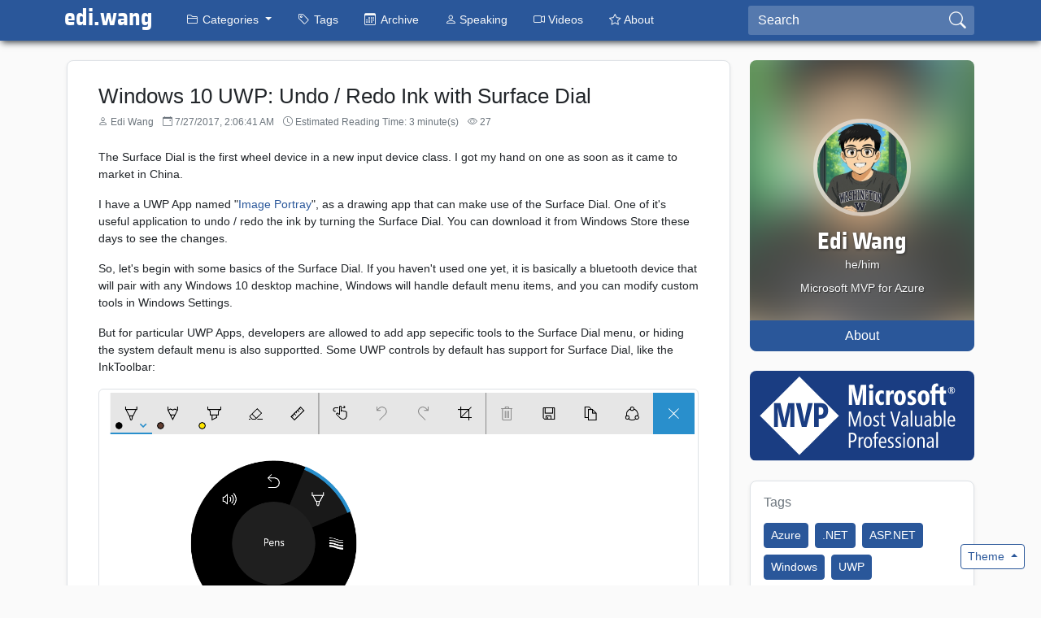

--- FILE ---
content_type: text/html; charset=utf-8
request_url: https://edi.wang/post/2017/7/27/uwp-undo-redo-ink
body_size: 50385
content:

<!DOCTYPE html>
<html lang="en-us" data-bs-theme="">
<head>
    <meta charset="utf-8" />
    <meta name="viewport" content="width=device-width, initial-scale=1" />

    <meta name="keywords" content="windows, surface, uwp" />

    

    <meta name="title" content="Windows 10 UWP: Undo / Redo Ink with Surface Dial" />
    <meta name="displaydate" content="2017-07-27 02:06:41Z">
    <meta name="copyright" content="(C) 2026 Edi Wang">
    <meta name="author" content="Edi Wang " />
    <meta name="image-device-dpi" content="true" />
    <meta name="post-is-published" content="true" />

        <link rel="webmention" href="https://edi.wang/webmention">


    <meta property="og:site_name" content="Edi Wang">
    <meta property="og:title" content="Windows 10 UWP: Undo / Redo Ink with Surface Dial">
    <meta property="og:type" content="article" />
    <meta property="og:description" content="The Surface Dial is the first wheel device in a new input device class. I got my hand on one as soon as it came to market in China.&#xA;I have a UWP App named &quot;Image Portray&quot;, as a drawing app that can make use of the Surface Dial. One of it&#x27;s useful application to undo / redo the ink by turning the Surface Dial. You can download it from Windows Store these days to see the changes.&#xA;So, let&#x27;s begin&#xA0;&#x2026;" />
        <meta property="og:url" content="https://edi.wang/post/2017/7/27/uwp-undo-redo-ink" />

    <meta name="description" content="The Surface Dial is the first wheel device in a new input device class. I got my hand on one as soon as it came to market in China.&#xA;I have a UWP App named &quot;Image Portray&quot;, as a drawing app that can make use of the Surface Dial. One of it&#x27;s useful application to undo / redo the ink by turning the Surface Dial. You can download it from Windows Store these days to see the changes.&#xA;So, let&#x27;s begin&#xA0;&#x2026;" />

    <title>
        Windows 10 UWP: Undo / Redo Ink with Surface Dial - Edi Wang
    </title>

        <link rel="dns-prefetch" href="https://img.edi.wang/" />

        <link rel="canonical" href="https://edi.wang/post/2017/7/27/uwp-undo-redo-ink" />

    <link rel="start" title="Edi Wang" href="/" />
    <link type="application/rss+xml" rel="alternate" title="Edi Wang" href="/rss" />
    <link type="application/opensearchdescription+xml" rel="search" title="Edi Wang" href="/opensearch" />
    <link type="application/rdf+xml" rel="meta" title="FOAF" href="/foaf.xml" />
    <link rel="apple-touch-icon" sizes="180x180" href="/apple-icon-180x180.png">
<link rel="icon" type="image/png" sizes="192x192" href="/android-icon-192x192.png">
<link rel="icon" type="image/png" sizes="32x32" href="/favicon-32x32.png">
<link rel="icon" type="image/png" sizes="96x96" href="/favicon-96x96.png">
<link rel="icon" type="image/png" sizes="16x16" href="/favicon-16x16.png">
<link rel="manifest" href="/manifest.webmanifest">
<meta name="theme-color" content="#333333">
    <link href="/lib/twitter-bootstrap/css/bootstrap.min.026e6kk7rh.css" rel="stylesheet" />
    <link href="/lib/bootstrap-icons/bootstrap-icons.min.zqltuijmmh.css" rel="stylesheet" />
    <link href="/fonts/font.h2vsoe43k6.css" rel="stylesheet" />
    <link href="/css/base.1emo0ruwq4.css" rel="stylesheet" />
    <link href="/css/rwd.xv2m6opoi2.css" rel="stylesheet" />
    
    <link href="/css/post.b76qhlp08n.css" rel="stylesheet" />
    <link href="/css/highlighter-custom.mnhwtpc2v3.css" rel="stylesheet" />
        <link href="/css/outline.twdbkd6ajb.css" rel="stylesheet" />

    <link href="/theme.css" rel="stylesheet" />
        <link href="/custom.css" rel="stylesheet" />
    


<script type="text/javascript">!function(T,l,y){var S=T.location,k="script",D="instrumentationKey",C="ingestionendpoint",I="disableExceptionTracking",E="ai.device.",b="toLowerCase",w="crossOrigin",N="POST",e="appInsightsSDK",t=y.name||"appInsights";(y.name||T[e])&&(T[e]=t);var n=T[t]||function(d){var g=!1,f=!1,m={initialize:!0,queue:[],sv:"5",version:2,config:d};function v(e,t){var n={},a="Browser";return n[E+"id"]=a[b](),n[E+"type"]=a,n["ai.operation.name"]=S&&S.pathname||"_unknown_",n["ai.internal.sdkVersion"]="javascript:snippet_"+(m.sv||m.version),{time:function(){var e=new Date;function t(e){var t=""+e;return 1===t.length&&(t="0"+t),t}return e.getUTCFullYear()+"-"+t(1+e.getUTCMonth())+"-"+t(e.getUTCDate())+"T"+t(e.getUTCHours())+":"+t(e.getUTCMinutes())+":"+t(e.getUTCSeconds())+"."+((e.getUTCMilliseconds()/1e3).toFixed(3)+"").slice(2,5)+"Z"}(),iKey:e,name:"Microsoft.ApplicationInsights."+e.replace(/-/g,"")+"."+t,sampleRate:100,tags:n,data:{baseData:{ver:2}}}}var h=d.url||y.src;if(h){function a(e){var t,n,a,i,r,o,s,c,u,p,l;g=!0,m.queue=[],f||(f=!0,t=h,s=function(){var e={},t=d.connectionString;if(t)for(var n=t.split(";"),a=0;a<n.length;a++){var i=n[a].split("=");2===i.length&&(e[i[0][b]()]=i[1])}if(!e[C]){var r=e.endpointsuffix,o=r?e.location:null;e[C]="https://"+(o?o+".":"")+"dc."+(r||"services.visualstudio.com")}return e}(),c=s[D]||d[D]||"",u=s[C],p=u?u+"/v2/track":d.endpointUrl,(l=[]).push((n="SDK LOAD Failure: Failed to load Application Insights SDK script (See stack for details)",a=t,i=p,(o=(r=v(c,"Exception")).data).baseType="ExceptionData",o.baseData.exceptions=[{typeName:"SDKLoadFailed",message:n.replace(/\./g,"-"),hasFullStack:!1,stack:n+"\nSnippet failed to load ["+a+"] -- Telemetry is disabled\nHelp Link: https://go.microsoft.com/fwlink/?linkid=2128109\nHost: "+(S&&S.pathname||"_unknown_")+"\nEndpoint: "+i,parsedStack:[]}],r)),l.push(function(e,t,n,a){var i=v(c,"Message"),r=i.data;r.baseType="MessageData";var o=r.baseData;return o.message='AI (Internal): 99 message:"'+("SDK LOAD Failure: Failed to load Application Insights SDK script (See stack for details) ("+n+")").replace(/\"/g,"")+'"',o.properties={endpoint:a},i}(0,0,t,p)),function(e,t){if(JSON){var n=T.fetch;if(n&&!y.useXhr)n(t,{method:N,body:JSON.stringify(e),mode:"cors"});else if(XMLHttpRequest){var a=new XMLHttpRequest;a.open(N,t),a.setRequestHeader("Content-type","application/json"),a.send(JSON.stringify(e))}}}(l,p))}function i(e,t){f||setTimeout(function(){!t&&m.core||a()},500)}var e=function(){var n=l.createElement(k);n.src=h;var e=y[w];return!e&&""!==e||"undefined"==n[w]||(n[w]=e),n.onload=i,n.onerror=a,n.onreadystatechange=function(e,t){"loaded"!==n.readyState&&"complete"!==n.readyState||i(0,t)},n}();y.ld<0?l.getElementsByTagName("head")[0].appendChild(e):setTimeout(function(){l.getElementsByTagName(k)[0].parentNode.appendChild(e)},y.ld||0)}try{m.cookie=l.cookie}catch(p){}function t(e){for(;e.length;)!function(t){m[t]=function(){var e=arguments;g||m.queue.push(function(){m[t].apply(m,e)})}}(e.pop())}var n="track",r="TrackPage",o="TrackEvent";t([n+"Event",n+"PageView",n+"Exception",n+"Trace",n+"DependencyData",n+"Metric",n+"PageViewPerformance","start"+r,"stop"+r,"start"+o,"stop"+o,"addTelemetryInitializer","setAuthenticatedUserContext","clearAuthenticatedUserContext","flush"]),m.SeverityLevel={Verbose:0,Information:1,Warning:2,Error:3,Critical:4};var s=(d.extensionConfig||{}).ApplicationInsightsAnalytics||{};if(!0!==d[I]&&!0!==s[I]){var c="onerror";t(["_"+c]);var u=T[c];T[c]=function(e,t,n,a,i){var r=u&&u(e,t,n,a,i);return!0!==r&&m["_"+c]({message:e,url:t,lineNumber:n,columnNumber:a,error:i}),r},d.autoExceptionInstrumented=!0}return m}(y.cfg);function a(){y.onInit&&y.onInit(n)}(T[t]=n).queue&&0===n.queue.length?(n.queue.push(a),n.trackPageView({})):a()}(window,document,{
src: "https://js.monitor.azure.com/scripts/b/ai.2.min.js", // The SDK URL Source
crossOrigin: "anonymous", 
cfg: { // Application Insights Configuration
    connectionString: 'InstrumentationKey=e2eb1475-32cf-4045-90c8-8be8a085aea3;IngestionEndpoint=https://westus2-2.in.applicationinsights.azure.com/;LiveEndpoint=https://westus2.livediagnostics.monitor.azure.com/;ApplicationId=786ff675-ab81-4d39-8d68-5709b48df2a6'
}});</script></head>
<body class="body-post-slug bg-gray-1">

    <header class="sticky-top d-print-none">
        <nav id="blog-nav" class="navbar navbar-expand-lg navbar-moonglade" data-bs-theme="dark">
            <div class="container-xl">
                <div class="animbrand">
                    <h1 role="heading" class="moonglade-logo-heading">
                        <a class="moonglade-logo font-sairas navbar-brand animate" href="/">
                            edi.wang
                        </a>
                    </h1>
                </div>
                <button class="navbar-toggler" type="button" data-bs-toggle="collapse" data-bs-target="#blog-navbar-content" aria-controls="blog-navbar-content" aria-expanded="false" aria-label="Toggle navigation">
                    <span class="navbar-toggler-icon"></span>
                </button>
                <div class="collapse navbar-collapse" id="blog-navbar-content">
                    <ul class="navbar-nav me-auto">
                        <!-- System Nav Menu -->
                        <li id="navbar-dropdown-post" class="nav-item dropdown">
                            <a href="#" class="nav-link dropdown-toggle" role="button" data-bs-toggle="dropdown">
                                <i class="bi-folder2 nav-item-icon d-lg-none d-xl-inline-block"></i>
                                <strong>Categories</strong>
                            </a>
                            
    <ul class="dropdown-menu category-menu">
            <li>
                <a class="dropdown-item" title="C# Programming Language and .NET Platform" href="/category/dot-net">
                    <i class="bi-folder2 me-1"></i>
                    .NET
                </a>
            </li>
            <li>
                <a class="dropdown-item" title="Artificial Intelligence" href="/category/ai">
                    <i class="bi-folder2 me-1"></i>
                    AI
                </a>
            </li>
            <li>
                <a class="dropdown-item" title="SQL Server, Entity Framework and Data Related Technologies" href="/category/data-platform">
                    <i class="bi-folder2 me-1"></i>
                    Data Platform
                </a>
            </li>
            <li>
                <a class="dropdown-item" title="CI / CD / Make Deployments Awesome" href="/category/devops">
                    <i class="bi-folder2 me-1"></i>
                    DevOps
                </a>
            </li>
            <li>
                <a class="dropdown-item" title="News and Events" href="/category/events">
                    <i class="bi-folder2 me-1"></i>
                    Events
                </a>
            </li>
            <li>
                <a class="dropdown-item" title="Raspberry Pi, Arduino, Hardware" href="/category/iot">
                    <i class="bi-folder2 me-1"></i>
                    Internet of Things
                </a>
            </li>
            <li>
                <a class="dropdown-item" title="The Best Cloud" href="/category/azure">
                    <i class="bi-folder2 me-1"></i>
                    Microsoft Azure
                </a>
            </li>
            <li>
                <a class="dropdown-item" title="Server, Software Tips and Tricks" href="/category/server-and-tools">
                    <i class="bi-folder2 me-1"></i>
                    Server and Tools
                </a>
            </li>
            <li>
                <a class="dropdown-item" title="HTML, JavaScript, CSS" href="/category/web-dev">
                    <i class="bi-folder2 me-1"></i>
                    Web Development
                </a>
            </li>
            <li>
                <a class="dropdown-item" title="UWP, WPF, WinForm, etc" href="/category/windows-development">
                    <i class="bi-folder2 me-1"></i>
                    Windows Development
                </a>
            </li>
            <li>
                <a class="dropdown-item" title="Career and Workplace" href="/category/work">
                    <i class="bi-folder2 me-1"></i>
                    Work
                </a>
            </li>
    </ul>

                        </li>

                        <li class="nav-item">
                            <a class="nav-link" href="/tags">
                                <i class="bi-tag nav-item-icon d-lg-none d-xl-inline-block"></i>
                                <strong>Tags</strong>
                            </a>
                        </li>

                        <li class="nav-item">
                            <a class="nav-link" href="/archive">
                                <i class="bi-calendar3 nav-item-icon d-lg-none d-xl-inline-block"></i>
                                <strong>Archive</strong>
                            </a>
                        </li>

                        
            <li class="nav-item">
                <a href="/page/speaking"
                   class="nav-link">
                    <span class="bi-person d-lg-none d-xl-inline-block"></span>
                    <strong>Speaking</strong>
                </a>
            </li>
            <li class="nav-item">
                <a href="/page/azure-short-videos"
                   class="nav-link">
                    <span class="bi-camera-video d-lg-none d-xl-inline-block"></span>
                    <strong>Videos</strong>
                </a>
            </li>
            <li class="nav-item">
                <a href="/page/about"
                   class="nav-link">
                    <span class="bi-star d-lg-none d-xl-inline-block"></span>
                    <strong>About</strong>
                </a>
            </li>

                    </ul>
                    <form class="d-flex search-form my-2 my-lg-0" action="/search" method="get">
                        <input id="term"
                               class="form-control bg-transparent me-sm-2"
                               type="search"
                               value=""
                               title="Search"
                               aria-label="Search"
                               placeholder="Search"
                               name="term"
                               maxlength="30">
                        <button class="btn btn-outline-light btn-search my-sm-0" type="submit" title="Search"><i class="bi-search"></i></button>
                    </form>
                </div>
            </div>
        </nav>
    </header>

    <div id="page-content" class="content">
            <section class="profile-mobile d-block d-sm-none d-print-none">
                <div class="card-background-container">
                        <img class="card-bkimg" alt="" aria-hidden="true" src="https://img.edi.wang/avatar-0922e4.png?144" />
                </div>
                <div class="blogger-intro-content">
                    <div class="row">
                        <div class="col-3">
                                <img src="https://img.edi.wang/avatar-0922e4.png?144"
                                     alt="Edi Wang"
                                     class="rounded-circle blogger-head-pic" />
                        </div>
                        <div class="col-9 position-relative">
                            <h4 class="text-center w-100 position-absolute top-50 start-50 translate-middle">
                                Microsoft MVP for Azure
                            </h4>
                        </div>
                    </div>
                </div>
            </section>
            <div class="container-xl mt-4 mb-5">
                <div class="row">

                    <main class="col">
                        
<input name="CSRF-TOKEN-MOONGLADE-FORM" type="hidden" value="CfDJ8FQfyx9-NMZHiHQQj99kqJxqo4NnbLZlpnnnD8qnCZb-Gyui6FIcu2MFD_SZXtK8p9OjiWbpIDe_G4SEEisyhTEg_P6t20Med830ncETPVWdeNhWtG_RiprSnkDDu-bdsRJOGolFCUVgcsXj2Ps5TJ8" />






<article class="article-post-slug position-relative rounded-3 shadow-sm border bg-white mb-4" data-postid="747c19f7-683d-4063-b013-5b6489c6f231" lang="en-us">

    <header class="post-header mb-4">
        <h1 class="post-title">
            Windows 10 UWP: Undo / Redo Ink with Surface Dial
        </h1>

        <div class="post-publish-info text-secondary mb-2">
                <i class="bi-person d-none d-sm-inline"></i>
                <span class="me-2 d-none d-sm-inline">Edi Wang</span>

            <i class="bi-calendar-event"></i>
            <span class="me-2">
                <time data-utc-label="2017-07-27 02:06:41Z">
                    7/27/2017 (UTC)
                </time>
            </span>

            <i class="bi-clock"></i>
            <span id="reading-time"></span>

                <span id="view-count" class="ms-2"
                      title="1246 request(s), 27 read(s) since 1/29/2025 3:14:51&#x202F;AM (UTC)">
                    <i class="bi-eye"></i>
                    <span>27</span>
                </span>
        </div>
    </header>



    <section class="post-content clearfix">
        

<p>The Surface Dial is the first wheel device in a new input device class. I got my hand on one as soon as it came to market in China.</p>
<p>I have a UWP App named "<a href="https://www.microsoft.com/en-us/store/p/tracing/9nblggh6czcl" target="_blank" rel="noopener">Image Portray</a>", as a drawing app that can make use of the Surface Dial. One of it's useful application to undo / redo the ink by turning the Surface Dial. You can download it from Windows Store these days to see the changes.</p>
<p>So, let's begin with some basics of the Surface Dial. If you haven't used one yet, it is basically a bluetooth device that will pair with any Windows 10 desktop machine, Windows will handle default menu items, and you can modify custom tools in Windows Settings.</p>
<p>But for particular UWP Apps, developers are allowed to add app sepecific tools to the Surface Dial menu, or hiding the system default menu is also supportted. Some UWP controls by default has support for Surface Dial, like the InkToolbar:</p>
<p><img src="https://img.edi.wang/img-df228976-dfe9-456a-ab42-42d5e0584652.png" border="0" alt="" width="823" height="337" loading="lazy"></p>
<p>(Picture from&nbsp;<a href="https://docs.microsoft.com/en-us/windows/uwp/input-and-devices/windows-wheel-interactions">https://docs.microsoft.com/en-us/windows/uwp/input-and-devices/windows-wheel-interactions</a>)</p>
<p>To add a custom tool, we need to define a&nbsp;<strong>RadialController</strong> object.</p>
<pre class="language-csharp"><code>private RadialController dialController;</code></pre>
<p>Then, initialize it</p>
<pre class="language-csharp"><code>dialController = RadialController.CreateForCurrentView();</code></pre>
<p>Set a few basic settings</p>
<pre class="language-csharp"><code>dialController.UseAutomaticHapticFeedback = true;
dialController.RotationResolutionInDegrees = 1;</code></pre>
<p>The&nbsp;<strong>UseAutomaticHapticFeedback</strong> means, when user operates with the Dial, it will vibrate to feedback the user.</p>
<p>The&nbsp;<strong>RotationResolutionInDegrees</strong> means, how far the user turns the Dial will trigger our custom events. I set the value to 1 just to make the Dial very very sensitive to any rotation.</p>
<p>We also need a event handler to listen to the rotation:</p>
<pre class="language-markup"><code>dialController.RotationChanged += DialController_RotationChanged;</code></pre>
<p>Then, we will add the undo / redo tool menu.&nbsp;</p>
<pre class="language-csharp"><code>private RadialControllerMenuItem dialToolUndo;
...
// Undo Tool
diaoToolUndo = RadialControllerMenuItem.CreateFromFontGlyph("Undo / Redo", "\xE10E",
"Segoe MDL2 Assets");
dialController.Menu.Items.Add(diaoToolUndo);
dialToolUndo.Invoked += DiaoToolUndo_Invoked;</code></pre>
<p>I strongly recommend to use <strong>Segoe MDL2 Assets</strong> for the icons, because the default icon Enum for the Dial is very limited.</p>
<p>In the event handler, we can display a message for the user to let them know current selection is the undo / redo tool. In my app, it is:</p>
<pre class="language-csharp"><code>private void DialToolUndo_Invoked(RadialControllerMenuItem sender, object args)
{
    TxtMessage.Text = "Undo / Redo Selected";
    BorderFadeInStoryboard.Begin();
}</code></pre>
<p>Then, we can write logic in the previous event handler&nbsp;<strong>DialController_RotationChanged</strong>:</p>
<pre class="language-csharp"><code>private void DialController_RotationChanged(RadialController sender, RadialControllerRotationChangedEventArgs args)
{
    var selectedTool = dialController.Menu.GetSelectedMenuItem();
    if (selectedTool == dialToolUndo)
    {
        if (args.RotationDeltaInDegrees &lt; 0)
        {
            ViewModel.InkOperator.UndoLastStorke();
        }
        else
        {
            ViewModel.InkOperator.RedoLastStorke();
        }
    }
}</code></pre>
<p>The&nbsp;<strong>args.RotationDeltaInDegrees &lt; 0</strong> means, user is rotating the Dial to <strong>left</strong>, we will perform an Undo operation for that. If the value is &gt; 0, user is rotating the Dial to <strong>right</strong>, then perform a Redo operation.</p>
<p>For the logic in&nbsp;<strong>UndoLastStorke()</strong> and <strong>RedoLastStorke()</strong>, please check my previous blog post:</p>
<p><a href="/post/2017/7/25/uwp-ink-undo-redo" target="_blank" rel="noopener">Windows 10 UWP: Undo / Redo on InkCanvas</a></p>
    </section>

        <section class="post-footer clearfix">
            <hr />

<p>This work is licensed under a 
    <a href="http://creativecommons.org/licenses/by-sa/4.0/" target="_blank">
        Creative Commons Attribution-ShareAlike 4.0 International License
    </a>
</p>
        </section>

    
<hr />
<div class="row g-1 align-items-center post-slug-actions clearfix mb-2 d-print-none">
    <div class="col-md">
        <section class="post-cat-tag-info">
            <ul class="d-flex flex-row flex-wrap list-unstyled ul-cat-list-desktop mb-1">
                    <li>
                        <a class="btn btn-sm btn-outline-secondary mb-1" href="/category/windows-development">
                            <i class="bi-folder2" aria-hidden="true"></i>
                            Windows Development
                        </a>
                    </li>
            </ul>
            <ul class="d-flex flex-row flex-wrap list-unstyled ul-tag-list-desktop mb-0">
                    <li>
                        <a class="btn btn-sm btn-outline-secondary mb-1" href="/tags/windows">
                            <i class="bi-tag" aria-hidden="true"></i>
                            Windows
                        </a>
                    </li>
                    <li>
                        <a class="btn btn-sm btn-outline-secondary mb-1" href="/tags/surface">
                            <i class="bi-tag" aria-hidden="true"></i>
                            Surface
                        </a>
                    </li>
                    <li>
                        <a class="btn btn-sm btn-outline-secondary mb-1" href="/tags/uwp">
                            <i class="bi-tag" aria-hidden="true"></i>
                            UWP
                        </a>
                    </li>
            </ul>
        </section>
    </div>
</div>

</article>

<div class="d-none d-md-block">

                    <div class="d-print-none">
                            <section class="comment-form-containter rounded-3 shadow-sm border bg-white mb-4">
                                <h5 class="card-subtitle mb-3 text-muted">
                                    <i class="bi-chat-left-text"></i>
                                    Comments
                                </h5>
                                <form id="comment-form">
    <div>
        <div class="row g-2 mb-2">
            <div class="col-md-5">
                <input type="text"
                       class="form-control"
                       aria-label="Your name"
                       placeholder="Your name"
                       id="input-comment-name"
                       required />
            </div>
            <div class="col-md-7">
                <input type="email"
                       class="form-control"
                       aria-label="Email (Optional)"
                       placeholder="Email (Optional)"
                       id="input-comment-email" />
            </div>
        </div>
        <div class="mb-3">
            <span class="text-muted">
                * Enter your email to receive reply notifications and display your Gravatar. Your email will not be displayed publicly.
            </span>
        </div>
        <div class="comment-md-content mb-2">
            <textarea id="input-comment-content"
                      class="form-control"
                      cols="60"
                      rows="4"
                      aria-label="Your comments (Markdown supported)"
                      placeholder="Your comments (Markdown supported)"
                      maxlength="1024"
                      required></textarea>
        </div>
        <div class="row">
            <div class="col-9">
                <div class="input-group" id="captcha-container" style="display: none;">
                    <input type="hidden" id="captcha-token" />
                    <img id="img-captcha" title="Can&#x27;t read? Click to change another image." alt="Captcha code" />
                    <input type="text"
                           aria-label="Captcha code"
                           id="captcha-code"
                           class="form-control input-captcha"
                           placeholder="Captcha code"
                           autocomplete="off"
                           minlength="4"
                           maxlength="4"
                           required />
                </div>
            </div>
            <div class="col-3">
                <button id="btn-submit-comment" type="submit" class="btn btn-accent float-end">
                    <span id="loadingIndicator" class="spinner-border spinner-border-sm" role="status" aria-hidden="true" style="display: none;"></span>

                    <span class="d-none d-md-inline-block">
                        Submit
                    </span>
                </button>
            </div>
        </div>
    </div>
</form>
                            </section>
                            <div id="thx-for-comment" class="alert alert-warning" style="display: none;">
                                Thanks, your comment is pending approval now. <br />
                                It will show up once blog administrator approved your comment.
                            </div>
                            <div id="thx-for-comment-non-review" class="alert alert-success" style="display: none;">
                                Thanks for your comment. <br />
                                Refresh the page to see your comment.
                            </div>
                            <section id="comments-list">
                                

    <div class="text-muted text-center">
        -
        No comments yet
        -
    </div>

                            </section>
                    </div>

</div>

<div class="modal fade" id="imgzoomModal" tabindex="-1" role="dialog" aria-labelledby="imgzoomModalLabel" aria-hidden="true">
    <div class="modal-dialog modal-imgzoom" role="document" style="max-width: 100%">
        <div class="modal-content">
            <img id="imgzoom" alt="imgzoom" class="img-fluid" />
        </div>
    </div>
</div>




                    </main>

                        
<aside class="blog-sidebar d-none d-lg-block">
        <section class="blog-info-desktop-lg text-light d-none d-lg-block">
    <div class="card-background-container">
            <img class="card-bkimg" alt="" aria-hidden="true" src="https://img.edi.wang/avatar-0922e4.png?144"/>
    </div>
    <div class="blog-info-photo-text text-center">
            <img src="https://img.edi.wang/avatar-0922e4.png?144"
                 alt="Edi Wang"
                 class="rounded-circle blogger-head-pic"/>

        <div>
                <h3 class="mt-3 mb-0 text-white font-sairas heading-ownername" title="Edi Wang (he/him)">
                    Edi Wang
                </h3>
                <div class="profile-pronouns mb-2">he/him</div>

            <p class="me-3 ms-3 profile-description">
                Microsoft MVP for Azure
            </p>
        </div>
    </div>
</section>

<div class="btn-group w-100" role="group" aria-label="profile-buttons">
  <a class="btn btn-accent btn-profile-about" href="/page/about">About</a>
</div>

<section class="mvp-link mt-4 mb-4"><a href="https://go.edi.wang/aka/mvp" target="_blank"><img src="https://cdn.edi.wang/web-assets/mvp-logo.svg" class="img-fluid rounded-3 w-100" title="Logo of Microsoft MVP" alt="Logo of Microsoft MVP" /></a></section>
        <section id="aside-tags" class="mt-4 mb-4">
            <div class="aside-widget p-3 rounded-3 shadow-sm border">
                <h6 class="card-subtitle mb-3 text-secondary">Tags</h6>
                <div>
                    
                        

        <a rel="120" class="d-inline-block btn btn-sm btn-accent mb-2 me-1" href="/tags/azure">
            Azure
        </a>
        <a rel="59" class="d-inline-block btn btn-sm btn-accent mb-2 me-1" href="/tags/dotnet">
            .NET
        </a>
        <a rel="46" class="d-inline-block btn btn-sm btn-accent mb-2 me-1" href="/tags/aspdotnet">
            ASP.NET
        </a>
        <a rel="44" class="d-inline-block btn btn-sm btn-accent mb-2 me-1" href="/tags/windows">
            Windows
        </a>
        <a rel="42" class="d-inline-block btn btn-sm btn-accent mb-2 me-1" href="/tags/uwp">
            UWP
        </a>
        <a rel="21" class="d-inline-block btn btn-sm btn-accent mb-2 me-1" href="/tags/windows-phone">
            Windows Phone
        </a>
        <a rel="19" class="d-inline-block btn btn-sm btn-accent mb-2 me-1" href="/tags/app-service">
            App Service
        </a>
        <a rel="17" class="d-inline-block btn btn-sm btn-accent mb-2 me-1" href="/tags/raspberry-pi">
            Raspberry Pi
        </a>
        <a rel="15" class="d-inline-block btn btn-sm btn-accent mb-2 me-1" href="/tags/iot">
            IoT
        </a>
        <a rel="15" class="d-inline-block btn btn-sm btn-accent mb-2 me-1" href="/tags/iis">
            IIS
        </a>

                    
                    <hr />
                    <a class="card-link" href="/tags">
                        <i class="bi-tag me-1"></i>
                        All Tags
                    </a>
                </div>
            </div>
        </section>

        <section id="aside-cats" class="mb-4">
            <div class="aside-widget p-3 rounded-3 shadow-sm border">
                <h6 class="card-subtitle mb-3 text-secondary">Categories</h6>
                
    <div>
            <a class="d-block mb-3 mt-2" title="C# Programming Language and .NET Platform" href="/category/dot-net">
                <i class="bi-folder2 me-1"></i>
                .NET
            </a>
            <a class="d-block mb-3 mt-2" title="Artificial Intelligence" href="/category/ai">
                <i class="bi-folder2 me-1"></i>
                AI
            </a>
            <a class="d-block mb-3 mt-2" title="SQL Server, Entity Framework and Data Related Technologies" href="/category/data-platform">
                <i class="bi-folder2 me-1"></i>
                Data Platform
            </a>
            <a class="d-block mb-3 mt-2" title="CI / CD / Make Deployments Awesome" href="/category/devops">
                <i class="bi-folder2 me-1"></i>
                DevOps
            </a>
            <a class="d-block mb-3 mt-2" title="News and Events" href="/category/events">
                <i class="bi-folder2 me-1"></i>
                Events
            </a>
            <a class="d-block mb-3 mt-2" title="Raspberry Pi, Arduino, Hardware" href="/category/iot">
                <i class="bi-folder2 me-1"></i>
                Internet of Things
            </a>
            <a class="d-block mb-3 mt-2" title="The Best Cloud" href="/category/azure">
                <i class="bi-folder2 me-1"></i>
                Microsoft Azure
            </a>
            <a class="d-block mb-3 mt-2" title="Server, Software Tips and Tricks" href="/category/server-and-tools">
                <i class="bi-folder2 me-1"></i>
                Server and Tools
            </a>
            <a class="d-block mb-3 mt-2" title="HTML, JavaScript, CSS" href="/category/web-dev">
                <i class="bi-folder2 me-1"></i>
                Web Development
            </a>
            <a class="d-block mb-3 mt-2" title="UWP, WPF, WinForm, etc" href="/category/windows-development">
                <i class="bi-folder2 me-1"></i>
                Windows Development
            </a>
            <a class="d-block mb-3 mt-2" title="Career and Workplace" href="/category/work">
                <i class="bi-folder2 me-1"></i>
                Work
            </a>

        <hr />
        <a class="d-block" href="/archive/featured">
            <i class="bi-star-fill me-1 text-warning"></i>
            Featured
        </a>
    </div>

            </div>
        </section>

    


        <div class="aside-widget p-3 rounded-3 shadow-sm border mb-4">
            <h6 class="card-subtitle mb-3 text-secondary">Social Links</h6>

                <div role="list">
                        <a href="https://space.bilibili.com/508856195" target="_blank" class="d-block mb-3 mt-2" role="listitem">
                                <i class="bi-camera-video me-1"></i>
                            Bilibili (Chinese)
                        </a>
                        <a href="https://github.com/EdiWang" target="_blank" class="d-block mb-3 mt-2" role="listitem">
                                <i class="bi-github me-1"></i>
                            GitHub
                        </a>
                        <a href="https://www.linkedin.com/in/edi-wang/" target="_blank" class="d-block mb-3 mt-2" role="listitem">
                                <i class="bi-linkedin me-1"></i>
                            LinkedIn
                        </a>
                </div>
        </div>
        <div class="aside-widget p-3 rounded-3 shadow-sm border mb-4">
            <h6 class="card-subtitle mb-3 text-secondary">Friend Link</h6>

                <div role="list">
                        <a href="https://techcommunity.microsoft.com/t5/microsoft-mvp-communities-blog/bg-p/MVPAwardProgramBlog?WT.mc_id=AZ-MVP-5002809" target="_blank" class="d-block mb-3 mt-2" role="listitem">
                                <i class="bi-link me-1"></i>
                            Microsoft MVP Communities Blog
                        </a>
                        <a href="https://anduin.aiursoft.com/?utm_source=ediwang" target="_blank" class="d-block mb-3 mt-2" role="listitem">
                                <i class="bi-link me-1"></i>
                            Anduin Xue
                        </a>
                        <a href="https://mortenknudsen.net/?utm_source=ediwang" target="_blank" class="d-block mb-3 mt-2" role="listitem">
                                <i class="bi-link me-1"></i>
                            Morten Knudsen
                        </a>
                        <a href="https://blog.lindexi.com/?utm_source=ediwang" target="_blank" class="d-block mb-3 mt-2" role="listitem">
                                <i class="bi-link me-1"></i>
                            林德熙
                        </a>
                        <a href="https://walterlv.com/?utm_source=ediwang" target="_blank" class="d-block mb-3 mt-2" role="listitem">
                                <i class="bi-link me-1"></i>
                            吕毅
                        </a>
                        <a href="https://blog.gethin.online/?utm_source=ediwang" target="_blank" class="d-block mb-3 mt-2" role="listitem">
                                <i class="bi-link me-1"></i>
                            格心
                        </a>
                </div>
        </div>
        <div class="aside-widget p-3 rounded-3 shadow-sm border mb-4">
            <h6 class="card-subtitle mb-3 text-secondary">Tools</h6>

                <div role="list">
                        <a href="https://jwt.edi.wang" target="_blank" class="d-block mb-3 mt-2" role="listitem">
                            JWT Debugger
                        </a>
                        <a href="https://diff.edi.wang" target="_blank" class="d-block mb-3 mt-2" role="listitem">
                            Diff Editor
                        </a>
                        <a href="https://pdf2png.edi.wang" target="_blank" class="d-block mb-3 mt-2" role="listitem">
                            PDF to PNG Converter
                        </a>
                        <a href="https://canvas.edi.wang" target="_blank" class="d-block mb-3 mt-2" role="listitem">
                            Canvas
                        </a>
                </div>
        </div>


        <section id="aside-subscription" class="text-center mb-4">
            <a class="btn btn-sm rounded-pill btn-outline-secondary me-2" href="#" data-bs-toggle="modal" data-bs-target="#subscriptionmodal">
                <i class="bi-rss"></i>
                RSS / Atom
            </a>

                <a class="btn btn-sm rounded-pill btn-outline-secondary" target="_blank" href="/opml">
                    <i class="bi-code-slash"></i>
                    OPML
                </a>
        </section>
</aside>

    <div class="modal modal-lg fade" id="subscriptionmodal" tabindex="-1" role="dialog" aria-labelledby="subscriptionmodalLabel" aria-hidden="true">
    <div class="modal-dialog" role="document">
        <div class="modal-content">
            <div class="modal-header">
                <h6 class="modal-title" id="subscriptionmodalLabel">RSS / Atom Feed</h6>
                <button type="button" class="btn-close" data-bs-dismiss="modal" aria-label="Close"></button>
            </div>
            <div class="modal-body">
                <div class="row mb-4">
                    <div class="col-6">
                        <a class="btn w-100 btn-outline-accent" href="/rss">
                            Latest Posts (RSS)
                        </a>
                    </div>
                    <div class="col-6">
                        <a class="btn w-100 btn-outline-accent" href="/atom">
                            Latest Posts (Atom)
                        </a>
                    </div>
                </div>
                <div class="row">
                    
    <div class="col-6 mb-2">
        <span>
            <i class="bi-folder2 me-1"></i>
            .NET
        </span>
        <span>(</span>
        <a title=".NET" href="/rss/dot-net">
            RSS
        </a>
        <span> | </span>
        <a title=".NET" href="/atom/dot-net">
            Atom
        </a>
        <span>)</span>
    </div>
    <div class="col-6 mb-2">
        <span>
            <i class="bi-folder2 me-1"></i>
            AI
        </span>
        <span>(</span>
        <a title="AI" href="/rss/ai">
            RSS
        </a>
        <span> | </span>
        <a title="AI" href="/atom/ai">
            Atom
        </a>
        <span>)</span>
    </div>
    <div class="col-6 mb-2">
        <span>
            <i class="bi-folder2 me-1"></i>
            Data Platform
        </span>
        <span>(</span>
        <a title="Data Platform" href="/rss/data-platform">
            RSS
        </a>
        <span> | </span>
        <a title="Data Platform" href="/atom/data-platform">
            Atom
        </a>
        <span>)</span>
    </div>
    <div class="col-6 mb-2">
        <span>
            <i class="bi-folder2 me-1"></i>
            DevOps
        </span>
        <span>(</span>
        <a title="DevOps" href="/rss/devops">
            RSS
        </a>
        <span> | </span>
        <a title="DevOps" href="/atom/devops">
            Atom
        </a>
        <span>)</span>
    </div>
    <div class="col-6 mb-2">
        <span>
            <i class="bi-folder2 me-1"></i>
            Events
        </span>
        <span>(</span>
        <a title="Events" href="/rss/events">
            RSS
        </a>
        <span> | </span>
        <a title="Events" href="/atom/events">
            Atom
        </a>
        <span>)</span>
    </div>
    <div class="col-6 mb-2">
        <span>
            <i class="bi-folder2 me-1"></i>
            Internet of Things
        </span>
        <span>(</span>
        <a title="Internet of Things" href="/rss/iot">
            RSS
        </a>
        <span> | </span>
        <a title="Internet of Things" href="/atom/iot">
            Atom
        </a>
        <span>)</span>
    </div>
    <div class="col-6 mb-2">
        <span>
            <i class="bi-folder2 me-1"></i>
            Microsoft Azure
        </span>
        <span>(</span>
        <a title="Microsoft Azure" href="/rss/azure">
            RSS
        </a>
        <span> | </span>
        <a title="Microsoft Azure" href="/atom/azure">
            Atom
        </a>
        <span>)</span>
    </div>
    <div class="col-6 mb-2">
        <span>
            <i class="bi-folder2 me-1"></i>
            Server and Tools
        </span>
        <span>(</span>
        <a title="Server and Tools" href="/rss/server-and-tools">
            RSS
        </a>
        <span> | </span>
        <a title="Server and Tools" href="/atom/server-and-tools">
            Atom
        </a>
        <span>)</span>
    </div>
    <div class="col-6 mb-2">
        <span>
            <i class="bi-folder2 me-1"></i>
            Web Development
        </span>
        <span>(</span>
        <a title="Web Development" href="/rss/web-dev">
            RSS
        </a>
        <span> | </span>
        <a title="Web Development" href="/atom/web-dev">
            Atom
        </a>
        <span>)</span>
    </div>
    <div class="col-6 mb-2">
        <span>
            <i class="bi-folder2 me-1"></i>
            Windows Development
        </span>
        <span>(</span>
        <a title="Windows Development" href="/rss/windows-development">
            RSS
        </a>
        <span> | </span>
        <a title="Windows Development" href="/atom/windows-development">
            Atom
        </a>
        <span>)</span>
    </div>
    <div class="col-6 mb-2">
        <span>
            <i class="bi-folder2 me-1"></i>
            Work
        </span>
        <span>(</span>
        <a title="Work" href="/rss/work">
            RSS
        </a>
        <span> | </span>
        <a title="Work" href="/atom/work">
            Atom
        </a>
        <span>)</span>
    </div>

                </div>
            </div>
        </div>
    </div>
</div>

                </div>
            </div>
    </div>
    <div class="clearfix"></div>
    

<footer id="blog-footer" class="moonglade-footer pt-4 pb-4 d-print-none">
    <div class="container">
        <div class="row">
            <section id="footer-copyright" class="col-auto">
                <div>
                    &copy; 2009 - 2026 edi.wang
                </div>
                <small>
                    Powered by <a href="https://github.com/EdiWang/Moonglade" target="_blank">Moonglade</a> 15.3.0-beta.1
                </small>
            </section>

            

            <section id="footer-language" class="col d-none d-sm-block text-end">
                <div class="language-selection d-print-none btn-group dropup">
                    <button type="button" class="btn btn-sm dropdown-toggle" data-bs-toggle="dropdown" aria-expanded="false">
                        <i class="bi-translate"></i> Languages
                    </button>
                    <ul class="dropdown-menu">
                            <li>
                                <a class="dropdown-item active" href="/api/language/set?returnUrl=~%2Fpost%2F2017%2F7%2F27%2Fuwp-undo-redo-ink&amp;culture=en-US">
                                    English (United States)
                                </a>
                            </li>
                            <li>
                                <a class="dropdown-item " href="/api/language/set?returnUrl=~%2Fpost%2F2017%2F7%2F27%2Fuwp-undo-redo-ink&amp;culture=zh-Hans">
                                    中文（简体）
                                </a>
                            </li>
                            <li>
                                <a class="dropdown-item " href="/api/language/set?returnUrl=~%2Fpost%2F2017%2F7%2F27%2Fuwp-undo-redo-ink&amp;culture=zh-Hant">
                                    中文（繁體）
                                </a>
                            </li>
                            <li>
                                <a class="dropdown-item " href="/api/language/set?returnUrl=~%2Fpost%2F2017%2F7%2F27%2Fuwp-undo-redo-ink&amp;culture=de-DE">
                                    Deutsch (Deutschland)
                                </a>
                            </li>
                            <li>
                                <a class="dropdown-item " href="/api/language/set?returnUrl=~%2Fpost%2F2017%2F7%2F27%2Fuwp-undo-redo-ink&amp;culture=ja-JP">
                                    日本語 (日本)
                                </a>
                            </li>
                    </ul>
                </div>
            </section>

            <section id="footer-language-mobile" class="col d-block d-md-none text-end font-125rem">
                <a href="#" data-bs-toggle="modal" data-bs-target="#langselectormodal" aria-label="Choose display language"><i class="bi-translate"></i></a>
            </section>
        </div>
    </div>
</footer>

<div class="modal fade" id="langselectormodal" tabindex="-1" role="dialog" aria-labelledby="langselectorLabel" aria-hidden="true">
    <div class="modal-dialog" role="document">
        <div class="modal-content">
            <div class="modal-header">
                <h6 class="modal-title" id="langselectorLabel">Languages</h6>
                <button type="button" class="btn-close" data-bs-dismiss="modal" aria-label="Close">
                </button>
            </div>
            <div class="modal-body">
                <ul class="list-unstyled">
                        <li>
                            <a rel="nofollow" class="fw-bold" href="/api/language/set?returnUrl=~%2Fpost%2F2017%2F7%2F27%2Fuwp-undo-redo-ink&amp;culture=en-US">English (United States)</a>
                        </li>
                        <li>
                            <a rel="nofollow" class="" href="/api/language/set?returnUrl=~%2Fpost%2F2017%2F7%2F27%2Fuwp-undo-redo-ink&amp;culture=zh-Hans">中文（简体）</a>
                        </li>
                        <li>
                            <a rel="nofollow" class="" href="/api/language/set?returnUrl=~%2Fpost%2F2017%2F7%2F27%2Fuwp-undo-redo-ink&amp;culture=zh-Hant">中文（繁體）</a>
                        </li>
                        <li>
                            <a rel="nofollow" class="" href="/api/language/set?returnUrl=~%2Fpost%2F2017%2F7%2F27%2Fuwp-undo-redo-ink&amp;culture=de-DE">Deutsch (Deutschland)</a>
                        </li>
                        <li>
                            <a rel="nofollow" class="" href="/api/language/set?returnUrl=~%2Fpost%2F2017%2F7%2F27%2Fuwp-undo-redo-ink&amp;culture=ja-JP">日本語 (日本)</a>
                        </li>
                </ul>
            </div>
        </div>
    </div>
</div>
    <div class="lightswitch d-print-none btn-group dropup">
    <button type="button" class="btn btn-sm btn-outline-accent dropdown-toggle" data-bs-toggle="dropdown" aria-expanded="false">
        Theme
    </button>
    <ul class="dropdown-menu">
        <li><a class="dropdown-item" href="javascript:;" data-theme="auto"><i class="bi-circle-half"></i> Auto</a></li>
        <li><hr class="dropdown-divider"></li>
        <li><a class="dropdown-item" href="javascript:;" data-theme="light"><i class="bi-brightness-high"></i> Light</a></li>
        <li><a class="dropdown-item" href="javascript:;" data-theme="dark"><i class="bi-moon"></i> Dark</a></li>
    </ul>
</div>
    <div class="toast-container position-fixed p-5 bottom-0 start-50 translate-middle-x" id="toastPlacement" style="z-index: 996">
    <div id="liveToast" class="toast hide align-items-center text-white border-0" role="alert" aria-live="assertive" aria-atomic="true">
        <div class="d-flex">
            <div class="toast-body" id="blogtoast-message">

            </div>
            <button type="button" class="btn-close btn-close-white me-2 m-auto" data-bs-dismiss="toast" aria-label="Close"></button>
        </div>
    </div>
</div>

    <script src="/lib/twitter-bootstrap/js/bootstrap.bundle.min.wvublzrdv8.js"></script>
    <script type="module" src="/js/app/base.ukhvkqinoi.mjs"></script>

    
    <script src="/js/3rd/highlight.min.h95oljo47r.js"></script>
    <script src="/js/3rd/katex.min.ks6zap247f.js"></script>

        <script src="/js/app/documentoutline.it0ne0eq1x.js"></script>
        <script>
            let outline = new DocumentOutline(
                '.post-content h1, ' +
                '.post-content h2, ' +
                '.post-content h3, ' +
                '.post-content h4, ' +
                '.post-content h5');
        </script>

    <script type="module" src="/js/app/post.i7izk61gho.mjs"></script>


        
<script type="text/javascript">
    (function(c,l,a,r,i,t,y){
        c[a]=c[a]||function(){(c[a].q=c[a].q||[]).push(arguments)};
        t=l.createElement(r);t.async=1;t.src="https://www.clarity.ms/tag/"+i;
        y=l.getElementsByTagName(r)[0];y.parentNode.insertBefore(t,y);
    })(window, document, "clarity", "script", "jxutl8evj3");
</script>

<script>
function decodeBase64(base64String) {
  const byteString = atob(base64String);
  const utf8Bytes = new Uint8Array([...byteString].map(char => char.charCodeAt(0)));
  const decoded = new TextDecoder().decode(utf8Bytes);
  return decoded;
}
</script></body>
</html>


--- FILE ---
content_type: text/css
request_url: https://edi.wang/css/base.1emo0ruwq4.css
body_size: 1961
content:
:root {
    --transparent-light-20: rgba(255, 255, 255, 0.2);
    --transparent-light-30: rgba(255, 255, 255, 0.3);
    --transparent-light-50: rgba(255, 255, 255, 0.5);
    --transparent-light-60: rgba(255, 255, 255, 0.6);
    --transparent-dark-2: rgba(0, 0, 0, 0.125);
    --transparent-dark-4: rgba(0, 0, 0, 0.175);
    --gray-1: #FAFAFA;
}

::selection {
    background-color: var(--accent-color1);
    color: var(--bs-white);
    text-shadow: none;
}

body {
    font-family: -apple-system, BlinkMacSystemFont, "Segoe UI", Roboto, "Helvetica Neue", Arial, sans-serif, "Apple Color Emoji", "Segoe UI Emoji", "Segoe UI Symbol";
    font-size: 0.9rem;
}

.blog-sidebar {
    width: 300px;
}

a {
    color: var(--accent-color1);
    text-decoration: none;
}

    a:hover,
    a:focus {
        color: var(--accent-color1);
        text-decoration: none;
    }

footer {
    color: var(--transparent-light-60);

    a {
        color: var(--bs-gray-200);
    }

    a:hover {
        color: var(--bs-white);
    }

    .language-selection button {
        color: var(--transparent-light-60);
    }
}

.moonglade-footer {
    background: linear-gradient(rgba(0, 0, 0, 0.4), rgba(0, 0, 0, 0.4)), var(--accent-color1);
}

.bg-gray-1 {
    background-color: var(--gray-1);
}

.nav-item-icon {
    width: 16px;
}

.page-heading small {
    font-size: 60%;
}

.font-sairas {
    font-family: "Saira Semi Condensed Bold", "Saira Semi Condensed", -apple-system, BlinkMacSystemFont, "Segoe UI", Roboto, "Helvetica Neue", Arial, sans-serif, "Apple Color Emoji", "Segoe UI Emoji", "Segoe UI Symbol" !important;
    font-weight: 500;
}

.flex-spacer {
    flex-grow: 1;
}

.page-heading {
    font-size: 1.75rem;
}

.page-content .card-header {
    padding: 0.5rem !important;
}

.list-group-item.active,
.page-item.active .page-link {
    background-color: var(--accent-color1);
    border-color: var(--accent-color1);
}

.table .table-item-title {
    text-align: left;
}

.heading-ownername {
    text-shadow: 1px 1px 3px #333;
}

.profile-description,
.profile-pronouns {
    text-shadow: 1px 1px 1px #333;
}

.hottag-li a > span {
    display: block;
    font-size: 30px;
    font-weight: 100;
}

.hottag-li a {
    height: 80px !important;
    width: 156px;
}

.user-avatar-char {
    background-color: var(--bs-purple);
    border-radius: 55px;
    color: var(--bs-white);
    font-size: 30px;
    font-weight: 100;
    height: 55px;
    padding-top: 5px;
    text-align: center;
    width: 55px;
}

.ul-archive-item li {
    line-height: 24px;
}

.archive-link-item:hover {
    font-weight: bold;
}

.animate {
    -moz-transition: all .3s ease-in-out;
    -o-transition: all .3s ease-in-out;
    -webkit-transition: all .3s ease-in-out;
    transition: all .3s ease-in-out;
}

.article-post-summary {
    padding: 22px 40px;
    gap: 30px;
}

.post-date-box {
    flex-basis: 100px;
}

.post-date-day {
    color: var(--accent-color1);
    font-size: 50px;
    height: 55px;
    margin-top: -12px;
    text-align: right;
}

.post-date-month {
    color: var(--accent-color1);
    text-align: right;
    font-size: 17px;
}

.post-summary-title {
    font-size: 1.15rem;
    font-weight: 500;
}

.post-summary-box {
    flex-basis: fit-content;
}

.post-summary-text {
    line-height: 24px;
    word-break: break-all;
    word-wrap: break-word;
}

.blog-info-desktop-lg {
    border-radius: 3px;
    overflow: hidden;
    position: relative;
}

.card-background-container {
    height: 320px;
    overflow: hidden;
}

.card-bkimg {
    -moz-filter: blur(30px);
    -webkit-filter: blur(30px);
    filter: blur(30px);
    margin-left: -69px;
    margin-top: -57px;
    min-width: 150%;
}

.blogger-head-pic {
    border: 5px solid var(--transparent-light-50);
    height: 120px;
    width: 120px;
}

.blog-info-photo-text {
    padding-top: 40px;
    position: absolute;
    top: 32px;
    width: 100%;
    z-index: 999;
}

.bg-accent1 {
    background-color: var(--accent-color1);
}

.page-link {
    color: var(--accent-color1);
}

.dropdown-menu {
    box-shadow: 0 6px 12px var(--transparent-dark-4);
}

.moonglade-logo {
    font-size: 28px;
    line-height: 1px;
    color: var(--bs-white) !important;
}

.input-captcha {
    max-width: 160px;
}

.btn-accent {
    --bs-btn-color: #fff;
    --bs-btn-bg: var(--accent-color1);
    --bs-btn-border-color: var(--accent-color1);
    --bs-btn-hover-color: #fff;
    --bs-btn-hover-bg: var(--accent-color2);
    --bs-btn-hover-border-color: var(--accent-color2);
    --bs-btn-focus-shadow-rgb: 0 0 0 0.2rem rgba(0, 0, 0, 0.5);
    --bs-btn-active-color: #fff;
    --bs-btn-active-bg: var(--accent-color2);
    --bs-btn-active-border-color: var(--accent-color2);
    --bs-btn-active-shadow: 0 0 0 0.2rem rgba(0, 0, 0, 0.5);
    --bs-btn-disabled-color: #fff;
    --bs-btn-disabled-bg: var(--accent-color1);
    --bs-btn-disabled-border-color: var(--accent-color1);
}

.btn-outline-accent {
    --bs-btn-color: var(--accent-color1);
    --bs-btn-border-color: var(--accent-color1);
    --bs-btn-hover-color: #fff;
    --bs-btn-hover-bg: var(--accent-color1);
    --bs-btn-hover-border-color: var(--accent-color1);
    --bs-btn-focus-shadow-rgb: 0 0 0 0.2rem rgba(0, 0, 0, 0.5);
    --bs-btn-active-color: #fff;
    --bs-btn-active-bg: var(--accent-color1);
    --bs-btn-active-border-color: var(--accent-color1);
    --bs-btn-active-shadow: 0 0 0 0.2rem rgba(0, 0, 0, 0.5);
    --bs-btn-disabled-color: var(--accent-color2);
    --bs-btn-disabled-bg: transparent;
    --bs-btn-disabled-border-color: var(--accent-color1);
    --bs-gradient: none;
}

.form-check-input:checked {
    border-color: var(--accent-color1) !important;
    background-color: var(--accent-color1) !important;
}

.lightswitch {
    bottom: 20px;
    position: fixed;
    right: 20px;
    z-index: 996;
}

.font-125rem {
    font-size: 1.25rem;
}

.ul-tags {
    text-align: justify !important;
}

.moonglade-logo-heading {
    margin: 0;
    padding: 0;
    font-size: 9.96px;
}

.navbar-moonglade {
    box-shadow: 0 4px 8px -2px var(--bs-secondary-bg);
    padding: .4rem 1rem;
    background-color: var(--accent-color1);
}

.nav-item {
    margin: 0 1rem 0 0;
}

.animbrand {
    margin-left: -20px;
}

    .animbrand a::after,
    .animbrand a::before {
        -moz-transition: -moz-transform .3s, opacity .2s;
        -webkit-transition: -webkit-transform .3s, opacity .2s;
        color: var(--bs-white);
        display: inline-block;
        font-size: 22px;
        line-height: 16px;
        opacity: 0;
        transition: transform .3s, opacity .2s;
    }

    .animbrand a::before {
        -moz-transform: translateX(50px);
        -webkit-transform: translateX(50px);
        content: '<';
        transform: translateX(50px)
    }

    .animbrand a::after {
        -moz-transform: translateX(-50px);
        -webkit-transform: translateX(-50px);
        content: '>';
        transform: translateX(-50px)
    }

    .animbrand a:focus::after,
    .animbrand a:focus::before,
    .animbrand a:hover::after,
    .animbrand a:hover::before {
        -moz-transform: translateX(0);
        -webkit-transform: translateX(0);
        opacity: 0.9;
        transform: translateX(0)
    }

div.animbrand a:focus,
div.animbrand a:hover {
    outline: 0
}

.search-form {
    background: var(--transparent-light-20);
    border-radius: 3px;
    max-width: 300px;
}

.btn-search {
    background: transparent;
    border: 0 none;
    font-size: 1.3rem;
    height: 36px;
    padding: 0 0.6rem;
}

.navbar .dropdown-menu {
    background-color: var(--accent-color1);
    border: 0;
    color: var(--bs-white);
    font-size: 0.9rem;
}

    .navbar .dropdown-menu .dropdown-item {
        color: var(--bs-white);
        line-height: 1.7rem;
    }

.navbar .dropdown-item.active,
.navbar .dropdown-item:hover,
.navbar .dropdown-item:focus {
    background-color: var(--accent-color2);
    color: var(--bs-white);
    text-decoration: none;
}

.navbar-moonglade .navbar-nav .nav-link {
    color: var(--bs-light-text-emphasis);
}

    .navbar-moonglade .navbar-nav .nav-link:focus,
    .navbar-moonglade .navbar-nav .nav-link:hover {
        color: var(--bs-white);
    }

.nav-link strong {
    font-weight: 500;
}

.navbar .container-fluid {
    padding-left: 0;
    padding-right: 0;
}

.nav-item-non-margin {
    margin: 0 0;
}

.form-control#term {
    border-width: 0;
    box-shadow: none;
    color: var(--bs-white);
    margin-right: 0 !important;
    width: 238px;
}

    .form-control#term::placeholder {
        color: var(--bs-white) !important;
    }

.form-control#search:focus {
    -webkit-box-shadow: none;
    border-color: var(--accent-color1);
    box-shadow: none;
}

.aside-widget {
    background-color: var(--bs-white);
}

.admin-actions {
    position: fixed;
    bottom: 60px;
    right: 20px;
}

.lightswitch {
    background-color: var(--bs-white);
}

.archive-post-count-badge {
    color: var(--accent-color1);
    border: 1px solid var(--accent-color1);
    height: 23px;
    width: 23px;
    text-align: center;
    vertical-align: middle;
}

/* iPad Pro 1024*1366 */
@media (width: 1024px) {
    .search-form {
        max-width: 212px !important;
    }

    .form-control#term {
        width: 173px !important;
    }
}

[data-bs-theme=dark] body {
    background-color: var(--bs-secondary-bg-subtle);
}

[data-bs-theme=dark] .navbar-moonglade {
    --bs-bg-opacity: 1;
    background-color: rgba(var(--bs-dark-rgb), var(--bs-bg-opacity)) !important;
    box-shadow: 0 4px 8px -2px #000;
}

[data-bs-theme=dark] .moonglade-footer {
    --bs-bg-opacity: 1;
    background-color: rgba(var(--bs-dark-rgb), var(--bs-bg-opacity)) !important;
}

[data-bs-theme=dark] a {
    color: var(--bs-secondary-color);
}


[data-bs-theme=dark] .aside-widget {
    background-color: transparent;
}

[data-bs-theme=dark] .btn-accent {
    --bs-btn-color: #fff;
    --bs-btn-bg: #212529;
    --bs-btn-border-color: #212529;
    --bs-btn-hover-color: #fff;
    --bs-btn-hover-bg: #424649;
    --bs-btn-hover-border-color: #373b3e;
    --bs-btn-focus-shadow-rgb: 66, 70, 73;
    --bs-btn-active-color: #fff;
    --bs-btn-active-bg: #4d5154;
    --bs-btn-active-border-color: #373b3e;
    --bs-btn-active-shadow: inset 0 3px 5px rgba(0, 0, 0, 0.125);
    --bs-btn-disabled-color: #fff;
    --bs-btn-disabled-bg: #212529;
    --bs-btn-disabled-border-color: #212529;
}

[data-bs-theme=dark] .btn-outline-accent {
    --bs-btn-color: var(--bs-body-color);
    --bs-btn-border-color: var(--bs-border-color);
    --bs-btn-hover-color: #fff;
    --bs-btn-hover-bg: #343a40;
    --bs-btn-hover-border-color: #212529;
    --bs-btn-focus-shadow-rgb: 33, 37, 41;
    --bs-btn-active-color: #fff;
    --bs-btn-active-bg: #212529;
    --bs-btn-active-border-color: #212529;
    --bs-btn-active-shadow: inset 0 3px 5px rgba(0, 0, 0, 0.125);
    --bs-btn-disabled-color: #212529;
    --bs-btn-disabled-bg: transparent;
    --bs-btn-disabled-border-color: #212529;
    --bs-gradient: none;
}

[data-bs-theme=dark] .article-post-summary {
    background-color: transparent !important;
}

[data-bs-theme=dark] .post-date-day,
[data-bs-theme=dark] .post-date-month {
    color: var(--bs-secondary-color);
}

[data-bs-theme=dark] .post-summary-text {
    color: var(--bs-body-color);
}

[data-bs-theme=dark] .post-summary-title a {
    color: var(--bs-white);
}

[data-bs-theme=dark] .page-item.active .page-link {
    background-color: var(--bs-pagination-border-color);
    border-color: var(--bs-pagination-border-color);
}

[data-bs-theme=dark] .navbar .dropdown-menu {
    background-color: var(--bs-body-bg);
}

[data-bs-theme=dark] .navbar .dropdown-item.active,
[data-bs-theme=dark] .dropdown-item:hover {
    background-color: rgba(255, 255, 255, 0.1);
}

[data-bs-theme=dark] .lightswitch {
    background-color: transparent;
}

[data-bs-theme=dark] .tox .tox-edit-area::before {
    border: 2px solid transparent !important;
}

--- FILE ---
content_type: text/css
request_url: https://edi.wang/css/rwd.xv2m6opoi2.css
body_size: 157
content:
@media (max-width: 1400px) {
    .article-post-summary {
        padding: 22px 30px;
    }
}

@media (max-width: 767px) {
    .article-post-slug {
        padding: 8px !important;
        box-shadow: none !important;
        border: none !important;
    }

    .post-content {
        & img {
            cursor: inherit;
        }
    }

    .post-publish-info {
        margin-bottom: 5px;
    }

    .profile-mobile {
        position: relative;
    }

    .card-background-container {
        height: 105px !important;
    }

    .card-bkimg {
        margin-left: -63px !important;
        margin-top: -124px !important;
        min-width: 141% !important;
    }

    .blogger-head-pic {
        height: 65px !important;
        width: 65px !important;
    }

    .blogger-intro-content {
        color: var(--bs-white);
        padding: 15px;
        position: absolute;
        top: 0;
        width: 100%;

        & h4 {
            background-color: var(--transparent-light-20);
            border-radius: 5px;
            color: var(--bs-white);
            font-size: 1rem;
            padding: 5px;
            text-shadow: 2px 0 2px #000;
        }
    }

    .navbar {
        & .nav-item {
            margin: 0 !important;
        }

        & .dropdown-menu {
            box-shadow: none;
            font-size: 1rem;
        }
    }

    .pagination {
        margin: 10px 0;
    }

    .post-summary-text {
        line-height: 22px;
    }

    .post-summary-box {
        margin-left: 0 !important;
    }

    .article-post-summary {
        padding-bottom: 15px;
    }

    .lightswitch {
        bottom: 100px;
        right: 10px;
    }
}


--- FILE ---
content_type: text/css
request_url: https://edi.wang/css/post.b76qhlp08n.css
body_size: 601
content:
.featured-post-banner {
    top: 0;
    right: 0;
    width: 50px;
    border-radius: 0 var(--bs-border-radius-lg);
}

#extlink-url {
    color: var(--accent-color1);
}

#img-captcha {
    cursor: pointer;
    margin: 0 !important;
    padding: 0 !important;
    border-radius: 3px 0 0 3px;
}

#imgzoom {
    height: max-content;
    margin: 0 auto;
    width: max-content;
}

.ul-cat-list-desktop,
.ul-tag-list-desktop {
    a.btn {
        margin-right: 10px;
    }
}

.modal-imgzoom {
    display: table;
}

.article-post-slug {
    padding: 28px 38px;
    
    [data-bs-theme=dark] & {
        background-color: transparent !important;
        padding: 0;
        border: 0 none !important;
    }
}

h1.post-title,
.post-content h1 {
    font-size: 1.6rem;
    
    @media (max-width: 767px) {
        font-size: 1.4rem;
    }
}

.post-content {
    h2 {
        font-size: 1.35rem;
        
        @media (max-width: 767px) {
            font-size: 1.3rem;
        }
    }
    
    h3 {
        font-size: 1.25rem;
    }
    
    h4 {
        font-size: 1.15rem;
    }
    
    p {
        font-size: 0.95rem;
        line-height: 1.6rem;
        margin-bottom: 15px;
        word-wrap: break-word;
    }
    
    img {
        cursor: pointer;
        min-height: 4px;
        min-width: 4px;
    }
    
    a {
        border-bottom: 1px dashed var(--accent-color1);
    }
    
    blockquote,
    .blockquote {
        border-left: 5px solid var(--bs-gray-300);
        color: var(--bs-secondary);
        margin: 0 0 20px;
        padding: 10px 20px;
        
        p:last-child,
        ul:last-child,
        ol:last-child {
            margin-bottom: 0;
        }
        
        footer,
        small,
        .small {
            font-size: 80%;
        }
        
        [data-bs-theme=dark] & {
            border-left: 5px solid var(--bs-border-color);
            color: var(--bs-secondary-color);
        }
    }
}

.post-header-hr {
    margin-bottom: 5px;
}

.post-publish-info {
    font-size: 0.75rem;
}

.post-slug-actions {
    font-size: 1rem;
}

.comment-form-containter {
    padding: 20px 38px;
    
    .card-subtitle {
        font-size: 1rem;
    }
    
    [data-bs-theme=dark] & {
        background-color: transparent !important;
    }
}

.comment-list {
    .thumbnail {
        padding: 0;
    }
    
    .card {
        position: relative;
    }
}

.comment-item {
    background-color: var(--bs-white);
    
    [data-bs-theme=dark] & {
        background-color: var(--bs-body-bg);
    }
}

pre {
    display: grid !important;
}

pre,
code {
    font-family: "Cascadia Code", Consolas, SFMono-Regular, Menlo, Monaco, "Liberation Mono", "Courier New", monospace;
    white-space: pre-wrap;
    word-wrap: break-word;
}

math {
    background-color: #f9f9f9;
    border: 1px solid #d3d6db;
    display: inline-block;
    overflow-x: auto;
    padding: 1em;
    border-radius: 5px;
    font-size: 1rem;
    
    [data-bs-theme=dark] & {
        background-color: #2e2e2e;
        border: 1px solid #454545;
        color: #e3e3e3;
    }
}

.dynamic-heading-tag {
    display: block;
    position: relative;
    top: -65px;
    visibility: hidden;
}

--- FILE ---
content_type: text/css
request_url: https://edi.wang/css/highlighter-custom.mnhwtpc2v3.css
body_size: 357
content:
:root {
    --hljs-bg: #f9f9f9;
    --hljs-border: #d3d6db;
    --hljs-fg: #000;
    --hljs-comment: #008000;
    --hljs-built-in: #0101fd;
    --hljs-literal: #07704a;
    --hljs-string-subst: hsla(0, 0%, 9%, 1);
    --hljs-string: #a31515;
    --hljs-addition: #007d9a;
    --hljs-doctag: #737373;
    --hljs-attr: #0451a5;
    --hljs-control: #af00db;
    --hljs-helper: #795e26;
    --hljs-bullet: #00b0e8;
    --hljs-constant: #cd3131;
    --hljs-line-highlight: transparent;
}

[data-bs-theme="dark"] {
    --hljs-bg: #2e2e2e;
    --hljs-border: #454545;
    --hljs-fg: #e3e3e3;
    --hljs-comment: #57a64a;
    --hljs-built-in: #569cd6;
    --hljs-literal: #569cd6;
    --hljs-string-subst: #ff8c00;
    --hljs-string: #ce9178;
    --hljs-addition: #01cfff;
    --hljs-doctag: #808080;
    --hljs-attr: #01cfff;
    --hljs-control: #c586c0;
    --hljs-helper: #dcdcaa;
    --hljs-bullet: #808080;
    --hljs-constant: #f44747;
    --hljs-line-highlight: darkgreen;
    --hljs-title: #4ec9b0;
    --hljs-number: #b5cea8;
}

.hljs {
    background-color: var(--hljs-bg);
    border: 1px solid var(--hljs-border);
    color: var(--hljs-fg);
    display: block;
    overflow-x: auto;
    padding: 1em;
    border-radius: 5px;
}

.line-highlight {
    background-color: var(--hljs-line-highlight);
}

.hljs-comment {
    color: var(--hljs-comment);
}

.hljs-built_in,
.hljs-keyword,
.hljs-name,
.hljs-pscommand,
.hljs-selector-tag,
.hljs-tag,
.hljs-literal {
    color: var(--hljs-built-in);
}

.hljs-literal {
    color: var(--hljs-literal);
}

.hljs-string .hljs-subst {
    color: var(--hljs-string-subst);
}

.hljs-code,
.hljs-deletion,
.hljs-section,
.hljs-string,
.hljs-string .hljs-subst .hljs-string,
.hljs-template-tag,
.hljs-template-variable {
    color: var(--hljs-string);
}

.hljs-addition,
.hljs-attribute,
.hljs-meta,
.hljs-parameter,
.hljs-selector-attr,
.hljs-selector-pseudo,
.hljs-title,
.hljs-type {
    color: var(--hljs-addition);
}

.hljs-doctag {
    color: var(--hljs-doctag);
}

.hljs-attr {
    color: var(--hljs-attr);
}

.hljs-control {
    color: var(--hljs-control);
}

.hljs-helper {
    color: var(--hljs-helper);
}

.hljs-bullet,
.hljs-link,
.hljs-symbol {
    color: var(--hljs-bullet);
}

.hljs-emphasis {
    font-style: italic;
}

.hljs-strong {
    font-weight: 600;
}

.hljs-constant,
.hljs-reserved {
    color: var(--hljs-constant);
}

[data-bs-theme="dark"] .hljs-number {
    color: var(--hljs-number);
}

[data-bs-theme="dark"] .hljs-title {
    color: var(--hljs-title);
}

--- FILE ---
content_type: text/css
request_url: https://edi.wang/css/outline.twdbkd6ajb.css
body_size: 322
content:
.outline-nav {
    position: fixed;
    top: 80px;
    left: 10px;
    z-index: 10;
    width: 251px;
    max-height: calc(100vh - 100px);
    overflow-x: hidden;
    overflow-y: visible;
    overflow-wrap: break-word;
    background-color: var(--bs-white);
    border: 1px solid var(--bs-border-color);
    border-radius: 8px;
    font-size: 1em;
    line-height: 1.5em;
    transition: width .35s;
}

[data-bs-theme=dark] .outline-nav {
    background-color: var(--bs-body-bg);
    border: 1px solid var(--bs-light-border-subtle);
}

.outline-nav-collapsed {
    width: 55px;
}

.outline-nav-header,
.outline-nav-header-collapsed {
    display: grid;
}

.outline-nav-header-collapsed {
    grid-template-columns: 100%;
    align-items: center;
    justify-items: center;
}

.outline-menu-icon-container {
    align-items: start;
    justify-self: end;
    padding: 20px 15px;
    border-radius: 2em;
    cursor: pointer;
    color: var(--accent-color);
    font-size: 25px;
}

.outline-menu-container-collapsed {
    width: 100%;
    text-align: center;
}

.outline-menu-container-collapsed svg {
    height: 100%;
}

.outline-nav ul,
.outline-nav li {
    list-style-type: none;
    text-decoration: none;
}

.outline-nav li span {
    cursor: pointer;
}

.outline-nav span {
    margin-bottom: 3%;
    transition: color .1s;
}

.outline-nav span:hover {
    color: var(--accent-color2);
}

[data-bs-theme=dark] .outline-nav span:hover {
    color: var(--bs-body-color);
}

.outline-nav li {
    color: var(--accent-color1);
}

.outline-nav li:not(.list-head) div {
    border-bottom: none;
}

[data-bs-theme=dark] .outline-nav li {
    color: var(--bs-secondary-color);
}

.outline-nav ul:first-child {
    margin-left: 0 !important;
    margin-block-start: 0 !important;
    padding-left: 0 !important;
}

#outline-list-root {
    margin-right: 2em;
    transition: opacity .2s;
}

.li-content {
    margin-bottom: 6%;
}

.li-title-1 { font-size: 1.1em; }
.li-title-2 { font-size: 1em; }
.li-title-3 { font-size: .9em; }
.li-title-4 { font-size: .85em; }
.li-title-5 { font-size: .8em; }
.li-title-6 { font-size: .7em; }

@media only screen and (max-width: 1280px) {
    .outline-nav {
        display: none;
    }
}


--- FILE ---
content_type: text/css; charset=utf-8
request_url: https://edi.wang/custom.css
body_size: -29
content:
.blog-info-desktop-lg {
    border-radius: var(--bs-border-radius-lg) var(--bs-border-radius-lg) 0 0;
}

.btn-profile-about {
    border-radius: 0 0 var(--bs-border-radius-lg) var(--bs-border-radius-lg);
}


--- FILE ---
content_type: text/javascript
request_url: https://edi.wang/js/app/postview.mjs
body_size: 5187
content:
import { fetch2 } from './httpService.mjs?v=1500';

const EXPIRATION_DAYS = 30;
const MILLISECONDS_IN_A_DAY = 24 * 60 * 60 * 1000;
const INTERACTION_TIMEOUT = 8000;
const POST_VIEW_KEY_PREFIX = 'post_viewed_';

// Helper function to check if localStorage is available
const isLocalStorageAvailable = () => {
    try {
        const testKey = '__localStorage_test__';
        localStorage.setItem(testKey, 'test');
        localStorage.removeItem(testKey);
        return true;
    } catch {
        return false;
    }
};

export const cleanupLocalStorage = () => {
    if (!isLocalStorageAvailable()) {
        console.warn('localStorage is not available');
        return;
    }

    const now = Date.now();
    const keysToRemove = [];

    // Collect keys to remove first to avoid modifying localStorage during iteration
    for (let i = 0; i < localStorage.length; i++) {
        const key = localStorage.key(i);
        if (key?.startsWith(POST_VIEW_KEY_PREFIX)) {
            try {
                const record = JSON.parse(localStorage.getItem(key));
                if (record?.timestamp) {
                    const recordTime = new Date(record.timestamp).getTime();
                    if (isNaN(recordTime) || now - recordTime > EXPIRATION_DAYS * MILLISECONDS_IN_A_DAY) {
                        keysToRemove.push(key);
                    }
                } else {
                    keysToRemove.push(key); // Remove records without timestamp
                }
            } catch (error) {
                console.error(`Error parsing localStorage key "${key}":`, error);
                keysToRemove.push(key);
            }
        }
    }

    // Remove collected keys
    keysToRemove.forEach(key => {
        try {
            localStorage.removeItem(key);
        } catch (error) {
            console.error(`Error removing localStorage key "${key}":`, error);
        }
    });

    if (keysToRemove.length > 0) {
        console.log(`Cleaned up ${keysToRemove.length} expired post view records`);
    }
};

export const recordPostView = (postId) => {
    // Input validation
    if (!postId || typeof postId !== 'string' && typeof postId !== 'number') {
        console.error('Invalid postId provided to recordPostView');
        return;
    }

    if (!isLocalStorageAvailable()) {
        console.warn('localStorage is not available, cannot record post view');
        return;
    }

    const localStorageKey = `${POST_VIEW_KEY_PREFIX}${postId}`;
    let hasInteracted = false;
    let timeoutId = null;
    let isRecording = false;

    // Check if already recorded
    try {
        if (localStorage.getItem(localStorageKey)) {
            return;
        }
    } catch (error) {
        console.error('Error checking localStorage:', error);
        return;
    }

    const handleInteraction = () => {
        if (hasInteracted) return; // Prevent duplicate calls
        hasInteracted = true;
        removeInteractionListeners();
    };

    const addInteractionListeners = () => {
        const options = { once: true, passive: true };
        window.addEventListener('scroll', handleInteraction, options);
        window.addEventListener('click', handleInteraction, options);
        window.addEventListener('keydown', handleInteraction, options);
        window.addEventListener('touchstart', handleInteraction, options); // Mobile support
    };

    const removeInteractionListeners = () => {
        window.removeEventListener('scroll', handleInteraction);
        window.removeEventListener('click', handleInteraction);
        window.removeEventListener('keydown', handleInteraction);
        window.removeEventListener('touchstart', handleInteraction);
    };

    const recordView = async () => {
        if (isRecording) return; // Prevent duplicate API calls
        isRecording = true;

        try {
            const timestamp = new Date().toISOString();
            
            await fetch2('/api/postview', 'POST', {
                postId: String(postId), // Ensure postId is a string
                clientTimeStamp: timestamp,
            });

            // Only save to localStorage after successful API call
            localStorage.setItem(localStorageKey, JSON.stringify({ 
                timestamp,
                postId: String(postId)
            }));

            console.debug(`Post view recorded for postId: ${postId}`);
        } catch (error) {
            console.error('Failed to record post view:', error);
            isRecording = false; // Reset flag on error
            throw error; // Re-throw to allow caller to handle
        }
    };

    const cleanup = () => {
        if (timeoutId) {
            clearTimeout(timeoutId);
            timeoutId = null;
        }
        removeInteractionListeners();
    };

    // Set up interaction detection
    addInteractionListeners();

    // Set timeout for recording
    timeoutId = setTimeout(async () => {
        try {
            if (hasInteracted && !isRecording) {
                await recordView();
            }
        } catch (error) {
            // Error already logged in recordView
        } finally {
            cleanup();
        }
    }, INTERACTION_TIMEOUT);

    // Clean up on page unload
    const handleBeforeUnload = () => {
        cleanup();
        window.removeEventListener('beforeunload', handleBeforeUnload);
    };
    window.addEventListener('beforeunload', handleBeforeUnload);
};


--- FILE ---
content_type: text/javascript
request_url: https://edi.wang/js/app/toastService.mjs
body_size: 834
content:
const bgClasses = [
    'bg-success',
    'bg-warning',
    'bg-danger',
    'bg-info',
    'bg-primary',
    'bg-secondary'
];

// Cache DOM elements
const liveToast = document.getElementById('liveToast');
const blogtoastMessage = document.getElementById('blogtoast-message');
const bsToast = liveToast ? new bootstrap.Toast(liveToast) : null;

function removeToastBgColor(toastElement) {
    bgClasses.forEach(bgClass => toastElement.classList.remove(bgClass));
}

function showToast(message, bgClass) {
    if (!liveToast || !blogtoastMessage || !bsToast) return;

    // Validate bgClass
    if (!bgClasses.includes(bgClass)) bgClass = 'bg-info';

    removeToastBgColor(liveToast);
    liveToast.classList.add(bgClass);
    blogtoastMessage.textContent = message;
    bsToast.show();
}

export function success(message) {
    showToast(message, 'bg-success');
}

export function info(message) {
    showToast(message, 'bg-info');
}

export function warning(message) {
    showToast(message, 'bg-warning');
}

export function error(message) {
    showToast(message, 'bg-danger');
}


--- FILE ---
content_type: image/svg+xml
request_url: https://cdn.edi.wang/web-assets/mvp-logo.svg
body_size: 4608
content:
<svg xmlns="http://www.w3.org/2000/svg" height="97" width="240.333"><path d="M240.333 97H0V0h240.333v97" fill="#1a3d82"/><path d="M53.044 90.786l-42.3-42.295L53.018 6.214 95.32 48.517zm2.534-30.373h5.247l6.51-25.509H62.39l-3.539 16.717c-.165.928-.293 1.81-.374 2.65l-.09.677h-.124c-.08-1.304-.216-2.384-.39-3.235l-3.541-16.809h-5.09zM73.745 39.18h1.638c1.006 0 1.827.34 2.453 1.028.628.676.942 1.707.942 3.084 0 2.796-1.113 4.195-3.346 4.195h-1.687zm0 12.534h2.047c2.428 0 4.385-.817 5.869-2.455 1.48-1.64 2.223-3.712 2.223-6.227 0-2.644-.676-4.658-2.028-6.048-1.34-1.384-3.225-2.079-5.655-2.079h-7.364v25.51h4.908zm-36.112-1.424c-.145.651-.292 1.695-.443 3.131l-.124.942h-.09c-.072-1.056-.283-2.365-.643-3.93l-3.572-15.528h-6.884v25.51h4.071V46.89c0-2.334-.06-4.701-.176-7.095h.141l.691 4.517 3.898 16.1h4.485l3.717-16.33c.352-1.776.604-3.21.762-4.287h.11c-.12 2.575-.18 4.496-.18 5.78v14.837h4.213V34.904h-6.614L37.633 50.29M120.921 36.799v-12.58c0-1.086.05-2.72.15-4.902h-.09c-.13.915-.346 2.126-.648 3.636l-3.153 13.846h-3.8l-3.304-13.651-.589-3.83h-.12c.1 2.03.15 4.037.15 6.017V36.8h-3.453v-21.63h5.837l3.032 13.167c.301 1.328.482 2.44.543 3.334h.076l.105-.8c.13-1.216.257-2.1.377-2.654l2.85-13.047h5.61v21.63h-3.573M127.89 36.799V21.354h3.935v15.445zm1.946-17.572c-.695 0-1.263-.236-1.706-.71a2.406 2.406 0 01-.664-1.704c0-.724.227-1.302.68-1.734.453-.432 1.015-.65 1.69-.65.724 0 1.305.222 1.75.664.443.443.661 1.016.661 1.72s-.218 1.282-.661 1.734c-.445.453-1.026.68-1.75.68M143.472 36.18c-.767.594-1.816.89-3.155.89-1.729 0-3.161-.721-4.298-2.164-1.136-1.443-1.704-3.271-1.704-5.484 0-2.603.597-4.645 1.786-6.123 1.194-1.478 2.754-2.217 4.686-2.217 1.246 0 2.14.216 2.685.649v3.453a2.765 2.765 0 00-2.084-.89c-.915 0-1.64.443-2.177 1.328-.539.885-.807 2.057-.807 3.514 0 1.53.244 2.693.739 3.492.493.8 1.18 1.2 2.065 1.2.865 0 1.62-.287 2.264-.86v3.212M154.028 25.034a3.461 3.461 0 00-1.356-.287c-1.912 0-2.867 1.423-2.867 4.269v7.783h-3.936V21.354h3.936v2.563h.062c.542-1.89 1.602-2.835 3.182-2.835.311 0 .639.05.979.15v3.802M160.667 24.325c-1.479 0-2.219 1.563-2.219 4.69 0 3.208.74 4.813 2.219 4.813 1.466 0 2.2-1.654 2.2-4.963 0-3.026-.734-4.54-2.2-4.54zm-.063 12.745c-1.99 0-3.528-.698-4.615-2.097-1.085-1.397-1.628-3.372-1.628-5.927 0-2.544.558-4.507 1.675-5.89 1.115-1.383 2.659-2.074 4.63-2.074 1.982 0 3.522.684 4.623 2.05 1.102 1.369 1.654 3.27 1.654 5.703 0 2.654-.55 4.69-1.638 6.108-1.092 1.418-2.657 2.127-4.701 2.127M168.948 36.301v-3.424c1.093.764 2.237 1.146 3.421 1.146 1.219 0 1.826-.507 1.826-1.524 0-.4-.162-.74-.482-1.017-.322-.276-.778-.586-1.372-.928-1.437-.824-2.372-1.614-2.808-2.369a4.831 4.831 0 01-.648-2.443c0-1.387.476-2.51 1.427-3.371.95-.86 2.264-1.29 3.945-1.29 1.155 0 2.216.192 3.18.573v3.35c-1.065-.584-2-.876-2.804-.876-1.216 0-1.826.508-1.826 1.524 0 .322.108.618.326.89.216.271.766.654 1.651 1.146 1.339.765 2.221 1.504 2.653 2.218.435.714.651 1.538.651 2.474 0 1.387-.465 2.516-1.395 3.386-.933.87-2.281 1.304-4.053 1.304-1.528 0-2.757-.256-3.692-.769M186.052 24.325c-1.479 0-2.219 1.563-2.219 4.69 0 3.208.74 4.813 2.219 4.813 1.47 0 2.2-1.654 2.2-4.963 0-3.026-.73-4.54-2.2-4.54zm-.06 12.745c-1.992 0-3.53-.698-4.617-2.097-1.086-1.397-1.627-3.372-1.627-5.927 0-2.544.557-4.507 1.673-5.89 1.115-1.383 2.66-2.074 4.631-2.074 1.979 0 3.521.684 4.623 2.05 1.101 1.369 1.65 3.27 1.65 5.703 0 2.654-.544 4.69-1.634 6.108-1.092 1.418-2.66 2.127-4.699 2.127M201.588 17.085c-.323-.121-.705-.182-1.148-.182-1.096 0-1.643.66-1.643 1.977v2.474h2.506v3.212h-2.506v12.233h-3.922V24.566h-1.794v-3.212h1.794V19.03c0-1.679.437-2.994 1.313-3.944.875-.95 2.148-1.425 3.815-1.425.354 0 .658.025.921.075l.664.136v3.213" fill="#fff"/><path d="M210.14 36.588a6.942 6.942 0 01-2.593.482c-2.635 0-3.954-1.573-3.954-4.722v-7.782h-3.134v-3.212h3.134v-3.455l.316-.105c2.274-.755 3.476-1.132 3.607-1.132v4.692h2.624v3.212h-2.624v7.452c0 1.206.476 1.81 1.432 1.81.443 0 .839-.092 1.192-.272v3.032M215.235 19.468v1.338h.637c.243 0 .433-.061.573-.185.14-.125.211-.29.211-.493 0-.44-.296-.66-.893-.66zm1.478 3.887l-.413-1.17c-.161-.459-.387-.689-.67-.689h-.395v1.859h-.904v-4.63h1.512c.58 0 1.024.114 1.328.343.305.23.457.549.457.955 0 .635-.372 1.045-1.116 1.23v.02c.3.075.541.33.725.763l.556 1.319zm-.81-5.424c-.912 0-1.671.304-2.275.913-.601.607-.904 1.356-.904 2.246 0 .905.307 1.658.923 2.258.613.6 1.368.9 2.256.9.877 0 1.626-.303 2.244-.91.616-.607.924-1.356.924-2.248 0-.9-.304-1.651-.914-2.254-.608-.603-1.36-.905-2.254-.905zm-.011 6.827c-1.075 0-1.97-.344-2.69-1.034-.72-.688-1.078-1.564-1.078-2.625 0-1.031.365-1.904 1.093-2.62.73-.715 1.631-1.074 2.704-1.074 1.062 0 1.952.348 2.672 1.042.718.693 1.078 1.567 1.078 2.622 0 1.04-.366 1.912-1.098 2.624-.733.71-1.626 1.065-2.681 1.065M117.372 59.968V49.096c0-.626.023-1.195.068-1.71l.08-1.232h-.08c-.135.898-.297 1.58-.486 2.048l-3.824 11.766h-1.221l-3.87-11.676c-.09-.263-.244-1-.464-2.206h-.09c.09 1.132.136 2.183.136 3.157v10.725h-1.527V43.745h2.195l3.846 11.732c.173.535.32 1.142.441 1.82h.045l.442-1.922 3.755-11.63h2.127v16.223h-1.573M126.04 49.616c-.855 0-1.517.396-1.988 1.189-.471.791-.706 1.923-.706 3.393 0 3.025.897 4.536 2.693 4.536 1.742 0 2.612-1.535 2.612-4.604 0-1.448-.226-2.562-.68-3.343-.453-.78-1.096-1.171-1.932-1.171zm-.069 10.554c-1.388 0-2.458-.524-3.208-1.571-.75-1.048-1.127-2.492-1.127-4.333 0-1.924.393-3.419 1.178-4.485.785-1.067 1.866-1.602 3.246-1.602 1.357 0 2.42.523 3.185 1.567.765 1.046 1.148 2.475 1.148 4.295 0 1.93-.377 3.434-1.138 4.514-.755 1.076-1.851 1.615-3.284 1.615M132.227 59.571v-1.64c.851.573 1.692.86 2.521.86 1.367 0 2.05-.604 2.05-1.81 0-.385-.134-.735-.397-1.052-.265-.315-.765-.687-1.505-1.109-1.125-.626-1.847-1.2-2.167-1.72a3.198 3.198 0 01-.482-1.708c0-.943.336-1.713 1.003-2.312.667-.6 1.534-.9 2.597-.9.844 0 1.59.155 2.238.463v1.573c-.762-.437-1.492-.656-2.194-.656-.602 0-1.079.163-1.424.486-.347.325-.522.75-.522 1.279 0 .361.115.702.339 1.024.227.32.763.721 1.607 1.204 1.101.619 1.809 1.183 2.122 1.692.312.508.468 1.08.468 1.713 0 .928-.328 1.696-.984 2.302-.656.607-1.565.91-2.726.91-.971 0-1.82-.2-2.544-.599M145.065 59.878a3.81 3.81 0 01-1.502.292c-1.683 0-2.524-.995-2.524-2.986v-7.41h-1.586v-1.391h1.586v-2.874l1.641-.531v3.405h2.385v1.392h-2.385v7.251c0 1.14.44 1.708 1.323 1.708a2.3 2.3 0 001.062-.248v1.392M156.516 59.968h-1.721l-4.492-16.223h1.856l3.224 12.241c.136.505.234 1.066.294 1.684h.044c.016-.18.134-.757.352-1.731l3.359-12.194h1.79l-4.706 16.223M167.737 53.87l-2.273.51c-1.284.285-1.925 1.05-1.925 2.295 0 .641.166 1.15.497 1.527.333.378.764.566 1.29.566.74 0 1.325-.298 1.76-.893.433-.595.651-1.373.651-2.33zm0 6.098v-1.743h-.046c-.59 1.298-1.568 1.945-2.94 1.945-.852 0-1.543-.303-2.066-.91-.524-.606-.786-1.382-.786-2.324 0-1.999 1.033-3.235 3.101-3.711l2.737-.622v-.77c0-1.5-.664-2.251-1.992-2.251-.942 0-1.922.404-2.94 1.21V49.13c1.07-.634 2.127-.95 3.167-.95 2.27 0 3.405 1.255 3.405 3.767v8.02h-1.64M172.205 59.968v-17.15h1.642v17.15h-1.642M182.852 59.968v-1.743h-.047c-.625 1.298-1.61 1.945-2.953 1.945-2.112 0-3.167-1.233-3.167-3.699v-8.088h1.64v7.692c0 1.772.699 2.66 2.092 2.66.719 0 1.302-.262 1.755-.787.45-.525.68-1.227.68-2.111v-7.454h1.637v11.585h-1.637M192.581 53.87l-2.276.51c-1.281.285-1.922 1.05-1.922 2.295 0 .641.166 1.15.497 1.527.33.378.76.566 1.29.566.74 0 1.325-.298 1.76-.893.431-.595.651-1.373.651-2.33zm0 6.098v-1.743h-.048c-.588 1.298-1.569 1.945-2.942 1.945-.851 0-1.539-.303-2.063-.91-.525-.606-.785-1.382-.785-2.324 0-1.999 1.03-3.235 3.098-3.711l2.74-.622v-.77c0-1.5-.664-2.251-1.993-2.251-.943 0-1.924.404-2.943 1.21V49.13c1.074-.634 2.128-.95 3.17-.95 2.269 0 3.404 1.255 3.404 3.767v8.02h-1.638M198.667 53.508v1.617c0 1.056.208 1.922.633 2.596.421.676 1.005 1.013 1.752 1.013 1.765 0 2.645-1.652 2.645-4.954 0-1.35-.21-2.382-.632-3.094-.422-.713-1.013-1.07-1.776-1.07-.82 0-1.464.365-1.928 1.092-.465.728-.694 1.662-.694 2.8zm.078 4.978h-.057v1.482h-1.641v-17.15h1.641v7.466h.057c.61-1.404 1.627-2.105 3.055-2.105 1.153 0 2.041.486 2.67 1.46.623.973.937 2.3.937 3.982 0 2.066-.35 3.676-1.052 4.826-.702 1.148-1.707 1.723-3.019 1.723-1.185 0-2.05-.56-2.59-1.684M207.75 59.968v-17.15h1.64v17.15h-1.64M218.18 53.247c0-2.472-.732-3.71-2.196-3.71-.732 0-1.325.314-1.781.94-.455.626-.714 1.549-.776 2.77zm-4.773 1.324c0 2.798 1.012 4.197 3.041 4.197.875 0 1.77-.31 2.683-.928v1.55c-.907.521-1.871.78-2.896.78-1.472 0-2.592-.511-3.36-1.537-.771-1.026-1.154-2.534-1.154-4.525 0-1.75.388-3.176 1.164-4.276.776-1.101 1.834-1.653 3.167-1.653 2.505 0 3.755 1.761 3.755 5.284v1.108h-6.4M107.825 68.452v7.014h1.539c.987 0 1.743-.326 2.267-.98.525-.651.787-1.528.787-2.63 0-2.27-.965-3.404-2.896-3.404zm0 8.564v6.12h-1.731V66.914h3.71c1.41 0 2.5.411 3.27 1.233.77.822 1.154 2.01 1.154 3.564 0 1.522-.423 2.787-1.268 3.796-.844 1.006-2.006 1.509-3.483 1.509h-1.652M121.73 73.17c-.386-.152-.74-.227-1.065-.227-1.675 0-2.511 1.428-2.511 4.288v5.905h-1.64V71.551h1.64v2.038h.055c.393-1.48 1.257-2.218 2.591-2.218.377 0 .687.044.93.136v1.662M126.526 72.785c-.854 0-1.516.395-1.987 1.188-.471.791-.707 1.923-.707 3.393 0 3.024.897 4.537 2.694 4.537 1.74 0 2.612-1.534 2.612-4.605 0-1.447-.227-2.561-.68-3.342-.453-.78-1.096-1.17-1.932-1.17zm-.068 10.555c-1.388 0-2.458-.524-3.208-1.574-.75-1.047-1.126-2.491-1.126-4.332 0-1.924.392-3.418 1.177-4.485.782-1.068 1.866-1.602 3.246-1.602 1.357 0 2.42.524 3.185 1.568.765 1.044 1.148 2.475 1.148 4.293 0 1.932-.38 3.435-1.138 4.513-.758 1.078-1.851 1.62-3.284 1.62M137.555 67.378a2.849 2.849 0 00-.927-.136c-1.073 0-1.607.655-1.607 1.967v2.342h2.32v1.392h-2.32v10.193h-1.641V72.943h-1.664V71.55h1.664v-2.32c0-1.062.273-1.9.82-2.511.548-.61 1.327-.915 2.336-.915.279 0 .617.037 1.019.113v1.46M144.524 76.415c0-2.472-.732-3.71-2.196-3.71-.732 0-1.325.313-1.781.94-.456.624-.716 1.549-.774 2.77zm-4.773 1.325c0 2.797 1.012 4.196 3.041 4.196.875 0 1.768-.308 2.68-.927v1.55c-.904.52-1.87.781-2.893.781-1.472 0-2.592-.513-3.363-1.539-.768-1.025-1.153-2.535-1.153-4.525 0-1.75.388-3.175 1.166-4.276.776-1.102 1.834-1.653 3.167-1.653 2.505 0 3.755 1.762 3.755 5.284v1.109h-6.4M147.815 82.74v-1.641c.852.574 1.693.86 2.521.86 1.367 0 2.05-.604 2.05-1.81 0-.385-.134-.735-.397-1.053-.265-.316-.765-.685-1.505-1.108-1.124-.626-1.845-1.199-2.167-1.719a3.205 3.205 0 01-.481-1.71c0-.94.336-1.713 1.003-2.312.666-.6 1.533-.9 2.596-.9.844 0 1.592.156 2.24.466v1.571c-.76-.437-1.492-.656-2.196-.656-.602 0-1.078.163-1.424.486-.347.323-.522.75-.522 1.278 0 .363.115.705.342 1.025.224.32.761.721 1.604 1.204 1.102.62 1.81 1.183 2.122 1.693.314.508.47 1.08.47 1.714 0 .925-.328 1.693-.986 2.3-.656.608-1.564.912-2.725.912-.972 0-1.821-.2-2.545-.6M155.836 82.74v-1.641c.852.574 1.692.86 2.524.86 1.364 0 2.047-.604 2.047-1.81 0-.385-.134-.735-.396-1.053-.263-.316-.766-.685-1.506-1.108-1.122-.626-1.846-1.199-2.166-1.719a3.203 3.203 0 01-.479-1.71c0-.94.333-1.713 1-2.312.667-.6 1.533-.9 2.596-.9.844 0 1.59.156 2.239.466v1.571c-.76-.437-1.492-.656-2.195-.656-.601 0-1.079.163-1.424.486-.347.323-.521.75-.521 1.278 0 .363.114.705.341 1.025.224.32.76.721 1.604 1.204 1.101.62 1.81 1.183 2.123 1.693.312.508.468 1.08.468 1.714 0 .925-.328 1.693-.984 2.3-.656.608-1.566.912-2.727.912-.973 0-1.82-.2-2.544-.6M164.344 83.136V71.551h1.637v11.585zm.836-14.085a1.13 1.13 0 01-.825-.332 1.12 1.12 0 01-.339-.833c0-.338.115-.613.344-.82a1.18 1.18 0 01.82-.312c.323 0 .596.104.82.312.221.207.333.482.333.82 0 .332-.106.61-.322.833-.214.223-.492.332-.831.332M172.713 72.785c-.852 0-1.513.395-1.984 1.188-.472.791-.708 1.923-.708 3.393 0 3.024.898 4.537 2.692 4.537 1.743 0 2.615-1.534 2.615-4.605 0-1.447-.227-2.561-.68-3.342-.453-.78-1.096-1.17-1.935-1.17zm-.068 10.555c-1.388 0-2.454-.524-3.205-1.574-.75-1.047-1.128-2.491-1.128-4.332 0-1.924.393-3.418 1.177-4.485.784-1.068 1.868-1.602 3.248-1.602 1.356 0 2.419.524 3.184 1.568.767 1.044 1.15 2.475 1.15 4.293 0 1.932-.38 3.435-1.139 4.513-.757 1.078-1.85 1.62-3.287 1.62M185.53 83.136v-7.693c0-1.773-.697-2.658-2.093-2.658-.716 0-1.297.258-1.74.775-.445.517-.669 1.222-.669 2.12v7.456h-1.64V71.551h1.64v1.743h.057c.582-1.298 1.56-1.947 2.942-1.947 2.096 0 3.145 1.235 3.145 3.7v8.09h-1.641M195.17 77.037l-2.274.51c-1.281.288-1.924 1.054-1.924 2.297 0 .642.167 1.15.5 1.528.33.376.76.564 1.288.564.74 0 1.325-.296 1.759-.893.434-.596.65-1.373.65-2.33zm0 6.1v-1.744h-.045c-.589 1.299-1.57 1.947-2.942 1.947-.852 0-1.54-.304-2.063-.911-.527-.608-.787-1.382-.787-2.325 0-1.999 1.031-3.235 3.099-3.71l2.737-.623V75c0-1.5-.664-2.25-1.989-2.25-.943 0-1.925.404-2.943 1.21v-1.663c1.07-.633 2.127-.95 3.167-.95 2.27 0 3.405 1.255 3.405 3.767v8.021h-1.64M199.639 83.136v-17.15h1.64v17.15h-1.64" fill="#fff"/></svg>

--- FILE ---
content_type: text/javascript
request_url: https://edi.wang/js/app/post.highlight.mjs
body_size: 1077
content:
import bicep from '../3rd/highlight.bicep.js'

export function renderCodeHighlighter() {
    const pres = document.querySelectorAll('pre');
    pres.forEach(pre => {
        // Find <pre> that doesn't have a <code> inside it.
        if (!pre.querySelector('code')) {
            const code = document.createElement('code');
            while (pre.firstChild) {
                code.appendChild(pre.firstChild);
            }
            pre.appendChild(code);
        }

        // For code that can't be automatically detected, fall back to use XML
        if (pre.classList.contains('language-markup')) {
            pre.querySelector('code').classList.add('lang-xml');
        }
    });

    hljs.registerLanguage('bicep', bicep);

    const codeBlocks = document.querySelectorAll('pre code');
    codeBlocks.forEach(block => {
        hljs.highlightElement(block);
    });
}

export function renderLaTeX(selector) {
    const codeBlocks = document.querySelectorAll(selector);
    codeBlocks.forEach(block => {
        const latex = block.textContent.trim();
        const container = document.createElement('div');
        try {
            katex.render(latex, container, { output: 'mathml' });
            block.parentNode.replaceWith(container);
        } catch (error) {
            console.error(error);
        }
    });
}

--- FILE ---
content_type: text/javascript
request_url: https://edi.wang/js/app/utils.module.mjs
body_size: 1966
content:
export function toMagicJson(value) {
    const newValue = {};

    for (const item in value) {
        if (Object.prototype.hasOwnProperty.call(value, item)) {
            const key = item.replace(/^ViewModel\.|^settings\./, '');
            const val = value[item];

            if (!val) {
                newValue[key] = null;
            } else if (typeof val === 'string') {
                const lowerVal = val.toLowerCase();
                if (lowerVal === 'true') {
                    newValue[key] = true;
                } else if (lowerVal === 'false') {
                    newValue[key] = false;
                } else {
                    newValue[key] = val;
                }
            } else {
                newValue[key] = val;
            }
        }
    }

    return newValue;
}

export function formatUtcTime(includeTime = true) {
    const timeElements = document.querySelectorAll('time');

    timeElements.forEach(e => {
        const utclabel = e.getAttribute('data-utc-label');
        if (!utclabel) return;

        const trimmed = utclabel.trim();
        const isoLike = trimmed.includes('T');
        const normalized = isoLike
            ? (trimmed.endsWith('Z') ? trimmed : `${trimmed}Z`)
            : trimmed.replace(/-/g, '/');

        const localTime = new Date(normalized);
        if (isNaN(localTime.getTime())) {
            e.innerHTML = trimmed;
            return;
        }

        const formattedTime = includeTime
            ? localTime.toLocaleString()
            : localTime.toLocaleDateString();

        e.innerHTML = formattedTime;
    });
}

export function parseMetaContent(metaName) {
    const metaTag = document.querySelector(`meta[name="${metaName}"]`);
    if (!metaTag) return null;

    const contentValue = metaTag.content.trim();

    if (contentValue.toLowerCase() === "true") return true;
    if (contentValue.toLowerCase() === "false") return false;

    const numberValue = Number(contentValue);
    if (!isNaN(numberValue)) return numberValue;

    return contentValue;
}

export function getLocalizedString(key) {
    const container = document.getElementById('localizedStrings');
    return container ? container.dataset[key] : '';
}



--- FILE ---
content_type: text/javascript
request_url: https://edi.wang/js/app/post.i7izk61gho.mjs
body_size: 563
content:
import { fetch2 } from './httpService.mjs?v=1500'
import { formatUtcTime, parseMetaContent } from './utils.module.mjs';
import { resetCaptchaImage, showCaptcha } from './captchaService.mjs';
import { resizeImages, applyImageZooming } from './post.imageutils.mjs';
import { renderCodeHighlighter, renderLaTeX } from './post.highlight.mjs';
import { calculateReadingTime } from './post.readingtime.mjs';
import { cleanupLocalStorage, recordPostView } from './postview.mjs';

async function submitComment(pid) {
    const thxForComment = document.querySelector('#thx-for-comment');
    const thxForCommentNonReview = document.querySelector('#thx-for-comment-non-review');
    const loadingIndicator = document.querySelector('#loadingIndicator');
    const btnSubmitComment = document.querySelector('#btn-submit-comment');
    const commentForm = document.querySelector('#comment-form');

    const username = document.querySelector('#input-comment-name').value;
    const content = document.querySelector('#input-comment-content').value;
    const email = document.querySelector('#input-comment-email').value;
    const captchaCode = document.querySelector('#captcha-code').value;
    const captchaToken = document.querySelector('#captcha-token').value;

    thxForComment.style.display = 'none';
    thxForCommentNonReview.style.display = 'none';
    loadingIndicator.style.display = 'block';
    btnSubmitComment.classList.add('disabled');
    btnSubmitComment.setAttribute('disabled', 'disabled');

    const data = await fetch2(`/api/comment/${pid}`, 'POST', { username, content, email, captchaCode, captchaToken });
    commentForm.reset();
    resetCaptchaImage();

    if (data.requireCommentReview) {
        thxForComment.style.display = 'block';
    }
    else {
        thxForCommentNonReview.style.display = 'block';
    }

    loadingIndicator.style.display = 'none';
    btnSubmitComment.classList.remove('disabled');
    btnSubmitComment.removeAttribute('disabled');
}

document.addEventListener('DOMContentLoaded', () => {
    resizeImages('.post-content img');
    if (window.innerWidth >= 768) {
        applyImageZooming('.post-content img');
    }

    renderCodeHighlighter();
    renderLaTeX('pre.language-latex code');

    if (parseMetaContent('post-is-published')) {

        let pid = document.querySelector('article').dataset.postid;

        const blogContent = document.querySelector('.post-content').innerText;
        let roundedReadingTime = calculateReadingTime(blogContent);

        const elem = document.getElementById('reading-time');
        if (elem) {
            elem.innerText = `Estimated Reading Time: ${roundedReadingTime} minute(s)`;
        }

        document.getElementById('comment-form')?.addEventListener('submit', function (e) {
            e.preventDefault();
            submitComment(pid);
        });

        document.getElementById('input-comment-content')?.addEventListener('focus', function () {
            showCaptcha();
        });

        document.getElementById('img-captcha')?.addEventListener('click', function () {
            resetCaptchaImage();
        });

        formatUtcTime();

        cleanupLocalStorage();
        recordPostView(pid);
    }
});


--- FILE ---
content_type: text/javascript
request_url: https://edi.wang/js/3rd/highlight.min.h95oljo47r.js
body_size: 35268
content:
/*!
  Highlight.js v11.11.1 (git: 08cb242e7d)
  (c) 2006-2025 Josh Goebel <hello@joshgoebel.com> and other contributors
  License: BSD-3-Clause
 */
var hljs=function(){"use strict";function e(t){
return t instanceof Map?t.clear=t.delete=t.set=()=>{
throw Error("map is read-only")}:t instanceof Set&&(t.add=t.clear=t.delete=()=>{
throw Error("set is read-only")
}),Object.freeze(t),Object.getOwnPropertyNames(t).forEach((n=>{
const i=t[n],s=typeof i;"object"!==s&&"function"!==s||Object.isFrozen(i)||e(i)
})),t}class t{constructor(e){
void 0===e.data&&(e.data={}),this.data=e.data,this.isMatchIgnored=!1}
ignoreMatch(){this.isMatchIgnored=!0}}function n(e){
return e.replace(/&/g,"&amp;").replace(/</g,"&lt;").replace(/>/g,"&gt;").replace(/"/g,"&quot;").replace(/'/g,"&#x27;")
}function i(e,...t){const n=Object.create(null);for(const t in e)n[t]=e[t]
;return t.forEach((e=>{for(const t in e)n[t]=e[t]})),n}const s=e=>!!e.scope
;class r{constructor(e,t){
this.buffer="",this.classPrefix=t.classPrefix,e.walk(this)}addText(e){
this.buffer+=n(e)}openNode(e){if(!s(e))return;const t=((e,{prefix:t})=>{
if(e.startsWith("language:"))return e.replace("language:","language-")
;if(e.includes(".")){const n=e.split(".")
;return[`${t}${n.shift()}`,...n.map(((e,t)=>`${e}${"_".repeat(t+1)}`))].join(" ")
}return`${t}${e}`})(e.scope,{prefix:this.classPrefix});this.span(t)}
closeNode(e){s(e)&&(this.buffer+="</span>")}value(){return this.buffer}span(e){
this.buffer+=`<span class="${e}">`}}const o=(e={})=>{const t={children:[]}
;return Object.assign(t,e),t};class a{constructor(){
this.rootNode=o(),this.stack=[this.rootNode]}get top(){
return this.stack[this.stack.length-1]}get root(){return this.rootNode}add(e){
this.top.children.push(e)}openNode(e){const t=o({scope:e})
;this.add(t),this.stack.push(t)}closeNode(){
if(this.stack.length>1)return this.stack.pop()}closeAllNodes(){
for(;this.closeNode(););}toJSON(){return JSON.stringify(this.rootNode,null,4)}
walk(e){return this.constructor._walk(e,this.rootNode)}static _walk(e,t){
return"string"==typeof t?e.addText(t):t.children&&(e.openNode(t),
t.children.forEach((t=>this._walk(e,t))),e.closeNode(t)),e}static _collapse(e){
"string"!=typeof e&&e.children&&(e.children.every((e=>"string"==typeof e))?e.children=[e.children.join("")]:e.children.forEach((e=>{
a._collapse(e)})))}}class c extends a{constructor(e){super(),this.options=e}
addText(e){""!==e&&this.add(e)}startScope(e){this.openNode(e)}endScope(){
this.closeNode()}__addSublanguage(e,t){const n=e.root
;t&&(n.scope="language:"+t),this.add(n)}toHTML(){
return new r(this,this.options).value()}finalize(){
return this.closeAllNodes(),!0}}function l(e){
return e?"string"==typeof e?e:e.source:null}function g(e){return h("(?=",e,")")}
function u(e){return h("(?:",e,")*")}function d(e){return h("(?:",e,")?")}
function h(...e){return e.map((e=>l(e))).join("")}function f(...e){const t=(e=>{
const t=e[e.length-1]
;return"object"==typeof t&&t.constructor===Object?(e.splice(e.length-1,1),t):{}
})(e);return"("+(t.capture?"":"?:")+e.map((e=>l(e))).join("|")+")"}
function p(e){return RegExp(e.toString()+"|").exec("").length-1}
const b=/\[(?:[^\\\]]|\\.)*\]|\(\??|\\([1-9][0-9]*)|\\./
;function m(e,{joinWith:t}){let n=0;return e.map((e=>{n+=1;const t=n
;let i=l(e),s="";for(;i.length>0;){const e=b.exec(i);if(!e){s+=i;break}
s+=i.substring(0,e.index),
i=i.substring(e.index+e[0].length),"\\"===e[0][0]&&e[1]?s+="\\"+(Number(e[1])+t):(s+=e[0],
"("===e[0]&&n++)}return s})).map((e=>`(${e})`)).join(t)}
const E="[a-zA-Z]\\w*",x="[a-zA-Z_]\\w*",y="\\b\\d+(\\.\\d+)?",_="(-?)(\\b0[xX][a-fA-F0-9]+|(\\b\\d+(\\.\\d*)?|\\.\\d+)([eE][-+]?\\d+)?)",w="\\b(0b[01]+)",O={
begin:"\\\\[\\s\\S]",relevance:0},v={scope:"string",begin:"'",end:"'",
illegal:"\\n",contains:[O]},k={scope:"string",begin:'"',end:'"',illegal:"\\n",
contains:[O]},N=(e,t,n={})=>{const s=i({scope:"comment",begin:e,end:t,
contains:[]},n);s.contains.push({scope:"doctag",
begin:"[ ]*(?=(TODO|FIXME|NOTE|BUG|OPTIMIZE|HACK|XXX):)",
end:/(TODO|FIXME|NOTE|BUG|OPTIMIZE|HACK|XXX):/,excludeBegin:!0,relevance:0})
;const r=f("I","a","is","so","us","to","at","if","in","it","on",/[A-Za-z]+['](d|ve|re|ll|t|s|n)/,/[A-Za-z]+[-][a-z]+/,/[A-Za-z][a-z]{2,}/)
;return s.contains.push({begin:h(/[ ]+/,"(",r,/[.]?[:]?([.][ ]|[ ])/,"){3}")}),s
},S=N("//","$"),M=N("/\\*","\\*/"),R=N("#","$");var j=Object.freeze({
__proto__:null,APOS_STRING_MODE:v,BACKSLASH_ESCAPE:O,BINARY_NUMBER_MODE:{
scope:"number",begin:w,relevance:0},BINARY_NUMBER_RE:w,COMMENT:N,
C_BLOCK_COMMENT_MODE:M,C_LINE_COMMENT_MODE:S,C_NUMBER_MODE:{scope:"number",
begin:_,relevance:0},C_NUMBER_RE:_,END_SAME_AS_BEGIN:e=>Object.assign(e,{
"on:begin":(e,t)=>{t.data._beginMatch=e[1]},"on:end":(e,t)=>{
t.data._beginMatch!==e[1]&&t.ignoreMatch()}}),HASH_COMMENT_MODE:R,IDENT_RE:E,
MATCH_NOTHING_RE:/\b\B/,METHOD_GUARD:{begin:"\\.\\s*"+x,relevance:0},
NUMBER_MODE:{scope:"number",begin:y,relevance:0},NUMBER_RE:y,
PHRASAL_WORDS_MODE:{
begin:/\b(a|an|the|are|I'm|isn't|don't|doesn't|won't|but|just|should|pretty|simply|enough|gonna|going|wtf|so|such|will|you|your|they|like|more)\b/
},QUOTE_STRING_MODE:k,REGEXP_MODE:{scope:"regexp",begin:/\/(?=[^/\n]*\/)/,
end:/\/[gimuy]*/,contains:[O,{begin:/\[/,end:/\]/,relevance:0,contains:[O]}]},
RE_STARTERS_RE:"!|!=|!==|%|%=|&|&&|&=|\\*|\\*=|\\+|\\+=|,|-|-=|/=|/|:|;|<<|<<=|<=|<|===|==|=|>>>=|>>=|>=|>>>|>>|>|\\?|\\[|\\{|\\(|\\^|\\^=|\\||\\|=|\\|\\||~",
SHEBANG:(e={})=>{const t=/^#![ ]*\//
;return e.binary&&(e.begin=h(t,/.*\b/,e.binary,/\b.*/)),i({scope:"meta",begin:t,
end:/$/,relevance:0,"on:begin":(e,t)=>{0!==e.index&&t.ignoreMatch()}},e)},
TITLE_MODE:{scope:"title",begin:E,relevance:0},UNDERSCORE_IDENT_RE:x,
UNDERSCORE_TITLE_MODE:{scope:"title",begin:x,relevance:0}});function A(e,t){
"."===e.input[e.index-1]&&t.ignoreMatch()}function I(e,t){
void 0!==e.className&&(e.scope=e.className,delete e.className)}function T(e,t){
t&&e.beginKeywords&&(e.begin="\\b("+e.beginKeywords.split(" ").join("|")+")(?!\\.)(?=\\b|\\s)",
e.__beforeBegin=A,e.keywords=e.keywords||e.beginKeywords,delete e.beginKeywords,
void 0===e.relevance&&(e.relevance=0))}function L(e,t){
Array.isArray(e.illegal)&&(e.illegal=f(...e.illegal))}function B(e,t){
if(e.match){
if(e.begin||e.end)throw Error("begin & end are not supported with match")
;e.begin=e.match,delete e.match}}function P(e,t){
void 0===e.relevance&&(e.relevance=1)}const D=(e,t)=>{if(!e.beforeMatch)return
;if(e.starts)throw Error("beforeMatch cannot be used with starts")
;const n=Object.assign({},e);Object.keys(e).forEach((t=>{delete e[t]
})),e.keywords=n.keywords,e.begin=h(n.beforeMatch,g(n.begin)),e.starts={
relevance:0,contains:[Object.assign(n,{endsParent:!0})]
},e.relevance=0,delete n.beforeMatch
},H=["of","and","for","in","not","or","if","then","parent","list","value"]
;function C(e,t,n="keyword"){const i=Object.create(null)
;return"string"==typeof e?s(n,e.split(" ")):Array.isArray(e)?s(n,e):Object.keys(e).forEach((n=>{
Object.assign(i,C(e[n],t,n))})),i;function s(e,n){
t&&(n=n.map((e=>e.toLowerCase()))),n.forEach((t=>{const n=t.split("|")
;i[n[0]]=[e,$(n[0],n[1])]}))}}function $(e,t){
return t?Number(t):(e=>H.includes(e.toLowerCase()))(e)?0:1}const U={},z=e=>{
console.error(e)},W=(e,...t)=>{console.log("WARN: "+e,...t)},X=(e,t)=>{
U[`${e}/${t}`]||(console.log(`Deprecated as of ${e}. ${t}`),U[`${e}/${t}`]=!0)
},G=Error();function K(e,t,{key:n}){let i=0;const s=e[n],r={},o={}
;for(let e=1;e<=t.length;e++)o[e+i]=s[e],r[e+i]=!0,i+=p(t[e-1])
;e[n]=o,e[n]._emit=r,e[n]._multi=!0}function F(e){(e=>{
e.scope&&"object"==typeof e.scope&&null!==e.scope&&(e.beginScope=e.scope,
delete e.scope)})(e),"string"==typeof e.beginScope&&(e.beginScope={
_wrap:e.beginScope}),"string"==typeof e.endScope&&(e.endScope={_wrap:e.endScope
}),(e=>{if(Array.isArray(e.begin)){
if(e.skip||e.excludeBegin||e.returnBegin)throw z("skip, excludeBegin, returnBegin not compatible with beginScope: {}"),
G
;if("object"!=typeof e.beginScope||null===e.beginScope)throw z("beginScope must be object"),
G;K(e,e.begin,{key:"beginScope"}),e.begin=m(e.begin,{joinWith:""})}})(e),(e=>{
if(Array.isArray(e.end)){
if(e.skip||e.excludeEnd||e.returnEnd)throw z("skip, excludeEnd, returnEnd not compatible with endScope: {}"),
G
;if("object"!=typeof e.endScope||null===e.endScope)throw z("endScope must be object"),
G;K(e,e.end,{key:"endScope"}),e.end=m(e.end,{joinWith:""})}})(e)}function Z(e){
function t(t,n){
return RegExp(l(t),"m"+(e.case_insensitive?"i":"")+(e.unicodeRegex?"u":"")+(n?"g":""))
}class n{constructor(){
this.matchIndexes={},this.regexes=[],this.matchAt=1,this.position=0}
addRule(e,t){
t.position=this.position++,this.matchIndexes[this.matchAt]=t,this.regexes.push([t,e]),
this.matchAt+=p(e)+1}compile(){0===this.regexes.length&&(this.exec=()=>null)
;const e=this.regexes.map((e=>e[1]));this.matcherRe=t(m(e,{joinWith:"|"
}),!0),this.lastIndex=0}exec(e){this.matcherRe.lastIndex=this.lastIndex
;const t=this.matcherRe.exec(e);if(!t)return null
;const n=t.findIndex(((e,t)=>t>0&&void 0!==e)),i=this.matchIndexes[n]
;return t.splice(0,n),Object.assign(t,i)}}class s{constructor(){
this.rules=[],this.multiRegexes=[],
this.count=0,this.lastIndex=0,this.regexIndex=0}getMatcher(e){
if(this.multiRegexes[e])return this.multiRegexes[e];const t=new n
;return this.rules.slice(e).forEach((([e,n])=>t.addRule(e,n))),
t.compile(),this.multiRegexes[e]=t,t}resumingScanAtSamePosition(){
return 0!==this.regexIndex}considerAll(){this.regexIndex=0}addRule(e,t){
this.rules.push([e,t]),"begin"===t.type&&this.count++}exec(e){
const t=this.getMatcher(this.regexIndex);t.lastIndex=this.lastIndex
;let n=t.exec(e)
;if(this.resumingScanAtSamePosition())if(n&&n.index===this.lastIndex);else{
const t=this.getMatcher(0);t.lastIndex=this.lastIndex+1,n=t.exec(e)}
return n&&(this.regexIndex+=n.position+1,
this.regexIndex===this.count&&this.considerAll()),n}}
if(e.compilerExtensions||(e.compilerExtensions=[]),
e.contains&&e.contains.includes("self"))throw Error("ERR: contains `self` is not supported at the top-level of a language.  See documentation.")
;return e.classNameAliases=i(e.classNameAliases||{}),function n(r,o){const a=r
;if(r.isCompiled)return a
;[I,B,F,D].forEach((e=>e(r,o))),e.compilerExtensions.forEach((e=>e(r,o))),
r.__beforeBegin=null,[T,L,P].forEach((e=>e(r,o))),r.isCompiled=!0;let c=null
;return"object"==typeof r.keywords&&r.keywords.$pattern&&(r.keywords=Object.assign({},r.keywords),
c=r.keywords.$pattern,
delete r.keywords.$pattern),c=c||/\w+/,r.keywords&&(r.keywords=C(r.keywords,e.case_insensitive)),
a.keywordPatternRe=t(c,!0),
o&&(r.begin||(r.begin=/\B|\b/),a.beginRe=t(a.begin),r.end||r.endsWithParent||(r.end=/\B|\b/),
r.end&&(a.endRe=t(a.end)),
a.terminatorEnd=l(a.end)||"",r.endsWithParent&&o.terminatorEnd&&(a.terminatorEnd+=(r.end?"|":"")+o.terminatorEnd)),
r.illegal&&(a.illegalRe=t(r.illegal)),
r.contains||(r.contains=[]),r.contains=[].concat(...r.contains.map((e=>(e=>(e.variants&&!e.cachedVariants&&(e.cachedVariants=e.variants.map((t=>i(e,{
variants:null},t)))),e.cachedVariants?e.cachedVariants:V(e)?i(e,{
starts:e.starts?i(e.starts):null
}):Object.isFrozen(e)?i(e):e))("self"===e?r:e)))),r.contains.forEach((e=>{n(e,a)
})),r.starts&&n(r.starts,o),a.matcher=(e=>{const t=new s
;return e.contains.forEach((e=>t.addRule(e.begin,{rule:e,type:"begin"
}))),e.terminatorEnd&&t.addRule(e.terminatorEnd,{type:"end"
}),e.illegal&&t.addRule(e.illegal,{type:"illegal"}),t})(a),a}(e)}function V(e){
return!!e&&(e.endsWithParent||V(e.starts))}class q extends Error{
constructor(e,t){super(e),this.name="HTMLInjectionError",this.html=t}}
const J=n,Y=i,Q=Symbol("nomatch"),ee=n=>{
const i=Object.create(null),s=Object.create(null),r=[];let o=!0
;const a="Could not find the language '{}', did you forget to load/include a language module?",l={
disableAutodetect:!0,name:"Plain text",contains:[]};let p={
ignoreUnescapedHTML:!1,throwUnescapedHTML:!1,noHighlightRe:/^(no-?highlight)$/i,
languageDetectRe:/\blang(?:uage)?-([\w-]+)\b/i,classPrefix:"hljs-",
cssSelector:"pre code",languages:null,__emitter:c};function b(e){
return p.noHighlightRe.test(e)}function m(e,t,n){let i="",s=""
;"object"==typeof t?(i=e,
n=t.ignoreIllegals,s=t.language):(X("10.7.0","highlight(lang, code, ...args) has been deprecated."),
X("10.7.0","Please use highlight(code, options) instead.\nhttps://github.com/highlightjs/highlight.js/issues/2277"),
s=e,i=t),void 0===n&&(n=!0);const r={code:i,language:s};N("before:highlight",r)
;const o=r.result?r.result:E(r.language,r.code,n)
;return o.code=r.code,N("after:highlight",o),o}function E(e,n,s,r){
const c=Object.create(null);function l(){if(!N.keywords)return void M.addText(R)
;let e=0;N.keywordPatternRe.lastIndex=0;let t=N.keywordPatternRe.exec(R),n=""
;for(;t;){n+=R.substring(e,t.index)
;const s=w.case_insensitive?t[0].toLowerCase():t[0],r=(i=s,N.keywords[i]);if(r){
const[e,i]=r
;if(M.addText(n),n="",c[s]=(c[s]||0)+1,c[s]<=7&&(j+=i),e.startsWith("_"))n+=t[0];else{
const n=w.classNameAliases[e]||e;u(t[0],n)}}else n+=t[0]
;e=N.keywordPatternRe.lastIndex,t=N.keywordPatternRe.exec(R)}var i
;n+=R.substring(e),M.addText(n)}function g(){null!=N.subLanguage?(()=>{
if(""===R)return;let e=null;if("string"==typeof N.subLanguage){
if(!i[N.subLanguage])return void M.addText(R)
;e=E(N.subLanguage,R,!0,S[N.subLanguage]),S[N.subLanguage]=e._top
}else e=x(R,N.subLanguage.length?N.subLanguage:null)
;N.relevance>0&&(j+=e.relevance),M.__addSublanguage(e._emitter,e.language)
})():l(),R=""}function u(e,t){
""!==e&&(M.startScope(t),M.addText(e),M.endScope())}function d(e,t){let n=1
;const i=t.length-1;for(;n<=i;){if(!e._emit[n]){n++;continue}
const i=w.classNameAliases[e[n]]||e[n],s=t[n];i?u(s,i):(R=s,l(),R=""),n++}}
function h(e,t){
return e.scope&&"string"==typeof e.scope&&M.openNode(w.classNameAliases[e.scope]||e.scope),
e.beginScope&&(e.beginScope._wrap?(u(R,w.classNameAliases[e.beginScope._wrap]||e.beginScope._wrap),
R=""):e.beginScope._multi&&(d(e.beginScope,t),R="")),N=Object.create(e,{parent:{
value:N}}),N}function f(e,n,i){let s=((e,t)=>{const n=e&&e.exec(t)
;return n&&0===n.index})(e.endRe,i);if(s){if(e["on:end"]){const i=new t(e)
;e["on:end"](n,i),i.isMatchIgnored&&(s=!1)}if(s){
for(;e.endsParent&&e.parent;)e=e.parent;return e}}
if(e.endsWithParent)return f(e.parent,n,i)}function b(e){
return 0===N.matcher.regexIndex?(R+=e[0],1):(T=!0,0)}function m(e){
const t=e[0],i=n.substring(e.index),s=f(N,e,i);if(!s)return Q;const r=N
;N.endScope&&N.endScope._wrap?(g(),
u(t,N.endScope._wrap)):N.endScope&&N.endScope._multi?(g(),
d(N.endScope,e)):r.skip?R+=t:(r.returnEnd||r.excludeEnd||(R+=t),
g(),r.excludeEnd&&(R=t));do{
N.scope&&M.closeNode(),N.skip||N.subLanguage||(j+=N.relevance),N=N.parent
}while(N!==s.parent);return s.starts&&h(s.starts,e),r.returnEnd?0:t.length}
let y={};function _(i,r){const a=r&&r[0];if(R+=i,null==a)return g(),0
;if("begin"===y.type&&"end"===r.type&&y.index===r.index&&""===a){
if(R+=n.slice(r.index,r.index+1),!o){const t=Error(`0 width match regex (${e})`)
;throw t.languageName=e,t.badRule=y.rule,t}return 1}
if(y=r,"begin"===r.type)return(e=>{
const n=e[0],i=e.rule,s=new t(i),r=[i.__beforeBegin,i["on:begin"]]
;for(const t of r)if(t&&(t(e,s),s.isMatchIgnored))return b(n)
;return i.skip?R+=n:(i.excludeBegin&&(R+=n),
g(),i.returnBegin||i.excludeBegin||(R=n)),h(i,e),i.returnBegin?0:n.length})(r)
;if("illegal"===r.type&&!s){
const e=Error('Illegal lexeme "'+a+'" for mode "'+(N.scope||"<unnamed>")+'"')
;throw e.mode=N,e}if("end"===r.type){const e=m(r);if(e!==Q)return e}
if("illegal"===r.type&&""===a)return R+="\n",1
;if(I>1e5&&I>3*r.index)throw Error("potential infinite loop, way more iterations than matches")
;return R+=a,a.length}const w=O(e)
;if(!w)throw z(a.replace("{}",e)),Error('Unknown language: "'+e+'"')
;const v=Z(w);let k="",N=r||v;const S={},M=new p.__emitter(p);(()=>{const e=[]
;for(let t=N;t!==w;t=t.parent)t.scope&&e.unshift(t.scope)
;e.forEach((e=>M.openNode(e)))})();let R="",j=0,A=0,I=0,T=!1;try{
if(w.__emitTokens)w.__emitTokens(n,M);else{for(N.matcher.considerAll();;){
I++,T?T=!1:N.matcher.considerAll(),N.matcher.lastIndex=A
;const e=N.matcher.exec(n);if(!e)break;const t=_(n.substring(A,e.index),e)
;A=e.index+t}_(n.substring(A))}return M.finalize(),k=M.toHTML(),{language:e,
value:k,relevance:j,illegal:!1,_emitter:M,_top:N}}catch(t){
if(t.message&&t.message.includes("Illegal"))return{language:e,value:J(n),
illegal:!0,relevance:0,_illegalBy:{message:t.message,index:A,
context:n.slice(A-100,A+100),mode:t.mode,resultSoFar:k},_emitter:M};if(o)return{
language:e,value:J(n),illegal:!1,relevance:0,errorRaised:t,_emitter:M,_top:N}
;throw t}}function x(e,t){t=t||p.languages||Object.keys(i);const n=(e=>{
const t={value:J(e),illegal:!1,relevance:0,_top:l,_emitter:new p.__emitter(p)}
;return t._emitter.addText(e),t})(e),s=t.filter(O).filter(k).map((t=>E(t,e,!1)))
;s.unshift(n);const r=s.sort(((e,t)=>{
if(e.relevance!==t.relevance)return t.relevance-e.relevance
;if(e.language&&t.language){if(O(e.language).supersetOf===t.language)return 1
;if(O(t.language).supersetOf===e.language)return-1}return 0})),[o,a]=r,c=o
;return c.secondBest=a,c}function y(e){let t=null;const n=(e=>{
let t=e.className+" ";t+=e.parentNode?e.parentNode.className:""
;const n=p.languageDetectRe.exec(t);if(n){const t=O(n[1])
;return t||(W(a.replace("{}",n[1])),
W("Falling back to no-highlight mode for this block.",e)),t?n[1]:"no-highlight"}
return t.split(/\s+/).find((e=>b(e)||O(e)))})(e);if(b(n))return
;if(N("before:highlightElement",{el:e,language:n
}),e.dataset.highlighted)return void console.log("Element previously highlighted. To highlight again, first unset `dataset.highlighted`.",e)
;if(e.children.length>0&&(p.ignoreUnescapedHTML||(console.warn("One of your code blocks includes unescaped HTML. This is a potentially serious security risk."),
console.warn("https://github.com/highlightjs/highlight.js/wiki/security"),
console.warn("The element with unescaped HTML:"),
console.warn(e)),p.throwUnescapedHTML))throw new q("One of your code blocks includes unescaped HTML.",e.innerHTML)
;t=e;const i=t.textContent,r=n?m(i,{language:n,ignoreIllegals:!0}):x(i)
;e.innerHTML=r.value,e.dataset.highlighted="yes",((e,t,n)=>{const i=t&&s[t]||n
;e.classList.add("hljs"),e.classList.add("language-"+i)
})(e,n,r.language),e.result={language:r.language,re:r.relevance,
relevance:r.relevance},r.secondBest&&(e.secondBest={
language:r.secondBest.language,relevance:r.secondBest.relevance
}),N("after:highlightElement",{el:e,result:r,text:i})}let _=!1;function w(){
if("loading"===document.readyState)return _||window.addEventListener("DOMContentLoaded",(()=>{
w()}),!1),void(_=!0);document.querySelectorAll(p.cssSelector).forEach(y)}
function O(e){return e=(e||"").toLowerCase(),i[e]||i[s[e]]}
function v(e,{languageName:t}){"string"==typeof e&&(e=[e]),e.forEach((e=>{
s[e.toLowerCase()]=t}))}function k(e){const t=O(e)
;return t&&!t.disableAutodetect}function N(e,t){const n=e;r.forEach((e=>{
e[n]&&e[n](t)}))}Object.assign(n,{highlight:m,highlightAuto:x,highlightAll:w,
highlightElement:y,
highlightBlock:e=>(X("10.7.0","highlightBlock will be removed entirely in v12.0"),
X("10.7.0","Please use highlightElement now."),y(e)),configure:e=>{p=Y(p,e)},
initHighlighting:()=>{
w(),X("10.6.0","initHighlighting() deprecated.  Use highlightAll() now.")},
initHighlightingOnLoad:()=>{
w(),X("10.6.0","initHighlightingOnLoad() deprecated.  Use highlightAll() now.")
},registerLanguage:(e,t)=>{let s=null;try{s=t(n)}catch(t){
if(z("Language definition for '{}' could not be registered.".replace("{}",e)),
!o)throw t;z(t),s=l}
s.name||(s.name=e),i[e]=s,s.rawDefinition=t.bind(null,n),s.aliases&&v(s.aliases,{
languageName:e})},unregisterLanguage:e=>{delete i[e]
;for(const t of Object.keys(s))s[t]===e&&delete s[t]},
listLanguages:()=>Object.keys(i),getLanguage:O,registerAliases:v,
autoDetection:k,inherit:Y,addPlugin:e=>{(e=>{
e["before:highlightBlock"]&&!e["before:highlightElement"]&&(e["before:highlightElement"]=t=>{
e["before:highlightBlock"](Object.assign({block:t.el},t))
}),e["after:highlightBlock"]&&!e["after:highlightElement"]&&(e["after:highlightElement"]=t=>{
e["after:highlightBlock"](Object.assign({block:t.el},t))})})(e),r.push(e)},
removePlugin:e=>{const t=r.indexOf(e);-1!==t&&r.splice(t,1)}}),n.debugMode=()=>{
o=!1},n.safeMode=()=>{o=!0},n.versionString="11.11.1",n.regex={concat:h,
lookahead:g,either:f,optional:d,anyNumberOfTimes:u}
;for(const t in j)"object"==typeof j[t]&&e(j[t]);return Object.assign(n,j),n
},te=ee({});return te.newInstance=()=>ee({}),te}()
;"object"==typeof exports&&"undefined"!=typeof module&&(module.exports=hljs);/*! `bash` grammar compiled for Highlight.js 11.11.1 */
(()=>{var e=(()=>{"use strict";return e=>{const s=e.regex,t={},n={begin:/\$\{/,
end:/\}/,contains:["self",{begin:/:-/,contains:[t]}]};Object.assign(t,{
className:"variable",variants:[{
begin:s.concat(/\$[\w\d#@][\w\d_]*/,"(?![\\w\\d])(?![$])")},n]});const a={
className:"subst",begin:/\$\(/,end:/\)/,contains:[e.BACKSLASH_ESCAPE]
},i=e.inherit(e.COMMENT(),{match:[/(^|\s)/,/#.*$/],scope:{2:"comment"}}),c={
begin:/<<-?\s*(?=\w+)/,starts:{contains:[e.END_SAME_AS_BEGIN({begin:/(\w+)/,
end:/(\w+)/,className:"string"})]}},o={className:"string",begin:/"/,end:/"/,
contains:[e.BACKSLASH_ESCAPE,t,a]};a.contains.push(o);const r={begin:/\$?\(\(/,
end:/\)\)/,contains:[{begin:/\d+#[0-9a-f]+/,className:"number"},e.NUMBER_MODE,t]
},l=e.SHEBANG({binary:"(fish|bash|zsh|sh|csh|ksh|tcsh|dash|scsh)",relevance:10
}),m={className:"function",begin:/\w[\w\d_]*\s*\(\s*\)\s*\{/,returnBegin:!0,
contains:[e.inherit(e.TITLE_MODE,{begin:/\w[\w\d_]*/})],relevance:0};return{
name:"Bash",aliases:["sh","zsh"],keywords:{$pattern:/\b[a-z][a-z0-9._-]+\b/,
keyword:["if","then","else","elif","fi","time","for","while","until","in","do","done","case","esac","coproc","function","select"],
literal:["true","false"],
built_in:["break","cd","continue","eval","exec","exit","export","getopts","hash","pwd","readonly","return","shift","test","times","trap","umask","unset","alias","bind","builtin","caller","command","declare","echo","enable","help","let","local","logout","mapfile","printf","read","readarray","source","sudo","type","typeset","ulimit","unalias","set","shopt","autoload","bg","bindkey","bye","cap","chdir","clone","comparguments","compcall","compctl","compdescribe","compfiles","compgroups","compquote","comptags","comptry","compvalues","dirs","disable","disown","echotc","echoti","emulate","fc","fg","float","functions","getcap","getln","history","integer","jobs","kill","limit","log","noglob","popd","print","pushd","pushln","rehash","sched","setcap","setopt","stat","suspend","ttyctl","unfunction","unhash","unlimit","unsetopt","vared","wait","whence","where","which","zcompile","zformat","zftp","zle","zmodload","zparseopts","zprof","zpty","zregexparse","zsocket","zstyle","ztcp","chcon","chgrp","chown","chmod","cp","dd","df","dir","dircolors","ln","ls","mkdir","mkfifo","mknod","mktemp","mv","realpath","rm","rmdir","shred","sync","touch","truncate","vdir","b2sum","base32","base64","cat","cksum","comm","csplit","cut","expand","fmt","fold","head","join","md5sum","nl","numfmt","od","paste","ptx","pr","sha1sum","sha224sum","sha256sum","sha384sum","sha512sum","shuf","sort","split","sum","tac","tail","tr","tsort","unexpand","uniq","wc","arch","basename","chroot","date","dirname","du","echo","env","expr","factor","groups","hostid","id","link","logname","nice","nohup","nproc","pathchk","pinky","printenv","printf","pwd","readlink","runcon","seq","sleep","stat","stdbuf","stty","tee","test","timeout","tty","uname","unlink","uptime","users","who","whoami","yes"]
},contains:[l,e.SHEBANG(),m,r,i,c,{match:/(\/[a-z._-]+)+/},o,{match:/\\"/},{
className:"string",begin:/'/,end:/'/},{match:/\\'/},t]}}})()
;hljs.registerLanguage("bash",e)})();/*! `c` grammar compiled for Highlight.js 11.11.1 */
(()=>{var e=(()=>{"use strict";return e=>{const t=e.regex,n=e.COMMENT("//","$",{
contains:[{begin:/\\\n/}]
}),a="decltype\\(auto\\)",s="[a-zA-Z_]\\w*::",r="("+a+"|"+t.optional(s)+"[a-zA-Z_]\\w*"+t.optional("<[^<>]+>")+")",i={
className:"type",variants:[{begin:"\\b[a-z\\d_]*_t\\b"},{
match:/\batomic_[a-z]{3,6}\b/}]},l={className:"string",variants:[{
begin:'(u8?|U|L)?"',end:'"',illegal:"\\n",contains:[e.BACKSLASH_ESCAPE]},{
begin:"(u8?|U|L)?'(\\\\(x[0-9A-Fa-f]{2}|u[0-9A-Fa-f]{4,8}|[0-7]{3}|\\S)|.)",
end:"'",illegal:"."},e.END_SAME_AS_BEGIN({
begin:/(?:u8?|U|L)?R"([^()\\ ]{0,16})\(/,end:/\)([^()\\ ]{0,16})"/})]},o={
className:"number",variants:[{match:/\b(0b[01']+)/},{
match:/(-?)\b([\d']+(\.[\d']*)?|\.[\d']+)((ll|LL|l|L)(u|U)?|(u|U)(ll|LL|l|L)?|f|F|b|B)/
},{
match:/(-?)\b(0[xX][a-fA-F0-9]+(?:'[a-fA-F0-9]+)*(?:\.[a-fA-F0-9]*(?:'[a-fA-F0-9]*)*)?(?:[pP][-+]?[0-9]+)?(l|L)?(u|U)?)/
},{match:/(-?)\b\d+(?:'\d+)*(?:\.\d*(?:'\d*)*)?(?:[eE][-+]?\d+)?/}],relevance:0
},c={className:"meta",begin:/#\s*[a-z]+\b/,end:/$/,keywords:{
keyword:"if else elif endif define undef warning error line pragma _Pragma ifdef ifndef elifdef elifndef include"
},contains:[{begin:/\\\n/,relevance:0},e.inherit(l,{className:"string"}),{
className:"string",begin:/<.*?>/},n,e.C_BLOCK_COMMENT_MODE]},d={
className:"title",begin:t.optional(s)+e.IDENT_RE,relevance:0
},_=t.optional(s)+e.IDENT_RE+"\\s*\\(",u={
keyword:["asm","auto","break","case","continue","default","do","else","enum","extern","for","fortran","goto","if","inline","register","restrict","return","sizeof","typeof","typeof_unqual","struct","switch","typedef","union","volatile","while","_Alignas","_Alignof","_Atomic","_Generic","_Noreturn","_Static_assert","_Thread_local","alignas","alignof","noreturn","static_assert","thread_local","_Pragma"],
type:["float","double","signed","unsigned","int","short","long","char","void","_Bool","_BitInt","_Complex","_Imaginary","_Decimal32","_Decimal64","_Decimal96","_Decimal128","_Decimal64x","_Decimal128x","_Float16","_Float32","_Float64","_Float128","_Float32x","_Float64x","_Float128x","const","static","constexpr","complex","bool","imaginary"],
literal:"true false NULL",
built_in:"std string wstring cin cout cerr clog stdin stdout stderr stringstream istringstream ostringstream auto_ptr deque list queue stack vector map set pair bitset multiset multimap unordered_set unordered_map unordered_multiset unordered_multimap priority_queue make_pair array shared_ptr abort terminate abs acos asin atan2 atan calloc ceil cosh cos exit exp fabs floor fmod fprintf fputs free frexp fscanf future isalnum isalpha iscntrl isdigit isgraph islower isprint ispunct isspace isupper isxdigit tolower toupper labs ldexp log10 log malloc realloc memchr memcmp memcpy memset modf pow printf putchar puts scanf sinh sin snprintf sprintf sqrt sscanf strcat strchr strcmp strcpy strcspn strlen strncat strncmp strncpy strpbrk strrchr strspn strstr tanh tan vfprintf vprintf vsprintf endl initializer_list unique_ptr"
},m=[c,i,n,e.C_BLOCK_COMMENT_MODE,o,l],g={variants:[{begin:/=/,end:/;/},{
begin:/\(/,end:/\)/},{beginKeywords:"new throw return else",end:/;/}],
keywords:u,contains:m.concat([{begin:/\(/,end:/\)/,keywords:u,
contains:m.concat(["self"]),relevance:0}]),relevance:0},p={
begin:"("+r+"[\\*&\\s]+)+"+_,returnBegin:!0,end:/[{;=]/,excludeEnd:!0,
keywords:u,illegal:/[^\w\s\*&:<>.]/,contains:[{begin:a,keywords:u,relevance:0},{
begin:_,returnBegin:!0,contains:[e.inherit(d,{className:"title.function"})],
relevance:0},{relevance:0,match:/,/},{className:"params",begin:/\(/,end:/\)/,
keywords:u,relevance:0,contains:[n,e.C_BLOCK_COMMENT_MODE,l,o,i,{begin:/\(/,
end:/\)/,keywords:u,relevance:0,contains:["self",n,e.C_BLOCK_COMMENT_MODE,l,o,i]
}]},i,n,e.C_BLOCK_COMMENT_MODE,c]};return{name:"C",aliases:["h"],keywords:u,
disableAutodetect:!0,illegal:"</",contains:[].concat(g,p,m,[c,{
begin:e.IDENT_RE+"::",keywords:u},{className:"class",
beginKeywords:"enum class struct union",end:/[{;:<>=]/,contains:[{
beginKeywords:"final class struct"},e.TITLE_MODE]}]),exports:{preprocessor:c,
strings:l,keywords:u}}}})();hljs.registerLanguage("c",e)})();/*! `cpp` grammar compiled for Highlight.js 11.11.1 */
(()=>{var e=(()=>{"use strict";return e=>{const t=e.regex,a=e.COMMENT("//","$",{
contains:[{begin:/\\\n/}]
}),n="decltype\\(auto\\)",r="[a-zA-Z_]\\w*::",i="(?!struct)("+n+"|"+t.optional(r)+"[a-zA-Z_]\\w*"+t.optional("<[^<>]+>")+")",s={
className:"type",begin:"\\b[a-z\\d_]*_t\\b"},c={className:"string",variants:[{
begin:'(u8?|U|L)?"',end:'"',illegal:"\\n",contains:[e.BACKSLASH_ESCAPE]},{
begin:"(u8?|U|L)?'(\\\\(x[0-9A-Fa-f]{2}|u[0-9A-Fa-f]{4,8}|[0-7]{3}|\\S)|.)",
end:"'",illegal:"."},e.END_SAME_AS_BEGIN({
begin:/(?:u8?|U|L)?R"([^()\\ ]{0,16})\(/,end:/\)([^()\\ ]{0,16})"/})]},o={
className:"number",variants:[{
begin:"[+-]?(?:(?:[0-9](?:'?[0-9])*\\.(?:[0-9](?:'?[0-9])*)?|\\.[0-9](?:'?[0-9])*)(?:[Ee][+-]?[0-9](?:'?[0-9])*)?|[0-9](?:'?[0-9])*[Ee][+-]?[0-9](?:'?[0-9])*|0[Xx](?:[0-9A-Fa-f](?:'?[0-9A-Fa-f])*(?:\\.(?:[0-9A-Fa-f](?:'?[0-9A-Fa-f])*)?)?|\\.[0-9A-Fa-f](?:'?[0-9A-Fa-f])*)[Pp][+-]?[0-9](?:'?[0-9])*)(?:[Ff](?:16|32|64|128)?|(BF|bf)16|[Ll]|)"
},{
begin:"[+-]?\\b(?:0[Bb][01](?:'?[01])*|0[Xx][0-9A-Fa-f](?:'?[0-9A-Fa-f])*|0(?:'?[0-7])*|[1-9](?:'?[0-9])*)(?:[Uu](?:LL?|ll?)|[Uu][Zz]?|(?:LL?|ll?)[Uu]?|[Zz][Uu]|)"
}],relevance:0},l={className:"meta",begin:/#\s*[a-z]+\b/,end:/$/,keywords:{
keyword:"if else elif endif define undef warning error line pragma _Pragma ifdef ifndef include"
},contains:[{begin:/\\\n/,relevance:0},e.inherit(c,{className:"string"}),{
className:"string",begin:/<.*?>/},a,e.C_BLOCK_COMMENT_MODE]},u={
className:"title",begin:t.optional(r)+e.IDENT_RE,relevance:0
},d=t.optional(r)+e.IDENT_RE+"\\s*\\(",p={
type:["bool","char","char16_t","char32_t","char8_t","double","float","int","long","short","void","wchar_t","unsigned","signed","const","static"],
keyword:["alignas","alignof","and","and_eq","asm","atomic_cancel","atomic_commit","atomic_noexcept","auto","bitand","bitor","break","case","catch","class","co_await","co_return","co_yield","compl","concept","const_cast|10","consteval","constexpr","constinit","continue","decltype","default","delete","do","dynamic_cast|10","else","enum","explicit","export","extern","false","final","for","friend","goto","if","import","inline","module","mutable","namespace","new","noexcept","not","not_eq","nullptr","operator","or","or_eq","override","private","protected","public","reflexpr","register","reinterpret_cast|10","requires","return","sizeof","static_assert","static_cast|10","struct","switch","synchronized","template","this","thread_local","throw","transaction_safe","transaction_safe_dynamic","true","try","typedef","typeid","typename","union","using","virtual","volatile","while","xor","xor_eq"],
literal:["NULL","false","nullopt","nullptr","true"],built_in:["_Pragma"],
_type_hints:["any","auto_ptr","barrier","binary_semaphore","bitset","complex","condition_variable","condition_variable_any","counting_semaphore","deque","false_type","flat_map","flat_set","future","imaginary","initializer_list","istringstream","jthread","latch","lock_guard","multimap","multiset","mutex","optional","ostringstream","packaged_task","pair","promise","priority_queue","queue","recursive_mutex","recursive_timed_mutex","scoped_lock","set","shared_future","shared_lock","shared_mutex","shared_timed_mutex","shared_ptr","stack","string_view","stringstream","timed_mutex","thread","true_type","tuple","unique_lock","unique_ptr","unordered_map","unordered_multimap","unordered_multiset","unordered_set","variant","vector","weak_ptr","wstring","wstring_view"]
},_={className:"function.dispatch",relevance:0,keywords:{
_hint:["abort","abs","acos","apply","as_const","asin","atan","atan2","calloc","ceil","cerr","cin","clog","cos","cosh","cout","declval","endl","exchange","exit","exp","fabs","floor","fmod","forward","fprintf","fputs","free","frexp","fscanf","future","invoke","isalnum","isalpha","iscntrl","isdigit","isgraph","islower","isprint","ispunct","isspace","isupper","isxdigit","labs","launder","ldexp","log","log10","make_pair","make_shared","make_shared_for_overwrite","make_tuple","make_unique","malloc","memchr","memcmp","memcpy","memset","modf","move","pow","printf","putchar","puts","realloc","scanf","sin","sinh","snprintf","sprintf","sqrt","sscanf","std","stderr","stdin","stdout","strcat","strchr","strcmp","strcpy","strcspn","strlen","strncat","strncmp","strncpy","strpbrk","strrchr","strspn","strstr","swap","tan","tanh","terminate","to_underlying","tolower","toupper","vfprintf","visit","vprintf","vsprintf"]
},
begin:t.concat(/\b/,/(?!decltype)/,/(?!if)/,/(?!for)/,/(?!switch)/,/(?!while)/,e.IDENT_RE,t.lookahead(/(<[^<>]+>|)\s*\(/))
},m=[_,l,s,a,e.C_BLOCK_COMMENT_MODE,o,c],f={variants:[{begin:/=/,end:/;/},{
begin:/\(/,end:/\)/},{beginKeywords:"new throw return else",end:/;/}],
keywords:p,contains:m.concat([{begin:/\(/,end:/\)/,keywords:p,
contains:m.concat(["self"]),relevance:0}]),relevance:0},g={className:"function",
begin:"("+i+"[\\*&\\s]+)+"+d,returnBegin:!0,end:/[{;=]/,excludeEnd:!0,
keywords:p,illegal:/[^\w\s\*&:<>.]/,contains:[{begin:n,keywords:p,relevance:0},{
begin:d,returnBegin:!0,contains:[u],relevance:0},{begin:/::/,relevance:0},{
begin:/:/,endsWithParent:!0,contains:[c,o]},{relevance:0,match:/,/},{
className:"params",begin:/\(/,end:/\)/,keywords:p,relevance:0,
contains:[a,e.C_BLOCK_COMMENT_MODE,c,o,s,{begin:/\(/,end:/\)/,keywords:p,
relevance:0,contains:["self",a,e.C_BLOCK_COMMENT_MODE,c,o,s]}]
},s,a,e.C_BLOCK_COMMENT_MODE,l]};return{name:"C++",
aliases:["cc","c++","h++","hpp","hh","hxx","cxx"],keywords:p,illegal:"</",
classNameAliases:{"function.dispatch":"built_in"},
contains:[].concat(f,g,_,m,[l,{
begin:"\\b(deque|list|queue|priority_queue|pair|stack|vector|map|set|bitset|multiset|multimap|unordered_map|unordered_set|unordered_multiset|unordered_multimap|array|tuple|optional|variant|function|flat_map|flat_set)\\s*<(?!<)",
end:">",keywords:p,contains:["self",s]},{begin:e.IDENT_RE+"::",keywords:p},{
match:[/\b(?:enum(?:\s+(?:class|struct))?|class|struct|union)/,/\s+/,/\w+/],
className:{1:"keyword",3:"title.class"}}])}}})();hljs.registerLanguage("cpp",e)
})();/*! `csharp` grammar compiled for Highlight.js 11.11.1 */
(()=>{var e=(()=>{"use strict";return e=>{const n={
keyword:["abstract","as","base","break","case","catch","class","const","continue","do","else","event","explicit","extern","finally","fixed","for","foreach","goto","if","implicit","in","interface","internal","is","lock","namespace","new","operator","out","override","params","private","protected","public","readonly","record","ref","return","scoped","sealed","sizeof","stackalloc","static","struct","switch","this","throw","try","typeof","unchecked","unsafe","using","virtual","void","volatile","while"].concat(["add","alias","and","ascending","args","async","await","by","descending","dynamic","equals","file","from","get","global","group","init","into","join","let","nameof","not","notnull","on","or","orderby","partial","record","remove","required","scoped","select","set","unmanaged","value|0","var","when","where","with","yield"]),
built_in:["bool","byte","char","decimal","delegate","double","dynamic","enum","float","int","long","nint","nuint","object","sbyte","short","string","ulong","uint","ushort"],
literal:["default","false","null","true"]},a=e.inherit(e.TITLE_MODE,{
begin:"[a-zA-Z](\\.?\\w)*"}),i={className:"number",variants:[{
begin:"\\b(0b[01']+)"},{
begin:"(-?)\\b([\\d']+(\\.[\\d']*)?|\\.[\\d']+)(u|U|l|L|ul|UL|f|F|b|B)"},{
begin:"(-?)(\\b0[xX][a-fA-F0-9']+|(\\b[\\d']+(\\.[\\d']*)?|\\.[\\d']+)([eE][-+]?[\\d']+)?)"
}],relevance:0},s={className:"string",begin:'@"',end:'"',contains:[{begin:'""'}]
},r=e.inherit(s,{illegal:/\n/}),t={className:"subst",begin:/\{/,end:/\}/,
keywords:n},l=e.inherit(t,{illegal:/\n/}),c={className:"string",begin:/\$"/,
end:'"',illegal:/\n/,contains:[{begin:/\{\{/},{begin:/\}\}/
},e.BACKSLASH_ESCAPE,l]},o={className:"string",begin:/\$@"/,end:'"',contains:[{
begin:/\{\{/},{begin:/\}\}/},{begin:'""'},t]},d=e.inherit(o,{illegal:/\n/,
contains:[{begin:/\{\{/},{begin:/\}\}/},{begin:'""'},l]})
;t.contains=[o,c,s,e.APOS_STRING_MODE,e.QUOTE_STRING_MODE,i,e.C_BLOCK_COMMENT_MODE],
l.contains=[d,c,r,e.APOS_STRING_MODE,e.QUOTE_STRING_MODE,i,e.inherit(e.C_BLOCK_COMMENT_MODE,{
illegal:/\n/})];const g={variants:[{className:"string",
begin:/"""("*)(?!")(.|\n)*?"""\1/,relevance:1
},o,c,s,e.APOS_STRING_MODE,e.QUOTE_STRING_MODE]},E={begin:"<",end:">",
contains:[{beginKeywords:"in out"},a]
},_=e.IDENT_RE+"(<"+e.IDENT_RE+"(\\s*,\\s*"+e.IDENT_RE+")*>)?(\\[\\])?",b={
begin:"@"+e.IDENT_RE,relevance:0};return{name:"C#",aliases:["cs","c#"],
keywords:n,illegal:/::/,contains:[e.COMMENT("///","$",{returnBegin:!0,
contains:[{className:"doctag",variants:[{begin:"///",relevance:0},{
begin:"\x3c!--|--\x3e"},{begin:"</?",end:">"}]}]
}),e.C_LINE_COMMENT_MODE,e.C_BLOCK_COMMENT_MODE,{className:"meta",begin:"#",
end:"$",keywords:{
keyword:"if else elif endif define undef warning error line region endregion pragma checksum"
}},g,i,{beginKeywords:"class interface",relevance:0,end:/[{;=]/,
illegal:/[^\s:,]/,contains:[{beginKeywords:"where class"
},a,E,e.C_LINE_COMMENT_MODE,e.C_BLOCK_COMMENT_MODE]},{beginKeywords:"namespace",
relevance:0,end:/[{;=]/,illegal:/[^\s:]/,
contains:[a,e.C_LINE_COMMENT_MODE,e.C_BLOCK_COMMENT_MODE]},{
beginKeywords:"record",relevance:0,end:/[{;=]/,illegal:/[^\s:]/,
contains:[a,E,e.C_LINE_COMMENT_MODE,e.C_BLOCK_COMMENT_MODE]},{className:"meta",
begin:"^\\s*\\[(?=[\\w])",excludeBegin:!0,end:"\\]",excludeEnd:!0,contains:[{
className:"string",begin:/"/,end:/"/}]},{
beginKeywords:"new return throw await else",relevance:0},{className:"function",
begin:"("+_+"\\s+)+"+e.IDENT_RE+"\\s*(<[^=]+>\\s*)?\\(",returnBegin:!0,
end:/\s*[{;=]/,excludeEnd:!0,keywords:n,contains:[{
beginKeywords:"public private protected static internal protected abstract async extern override unsafe virtual new sealed partial",
relevance:0},{begin:e.IDENT_RE+"\\s*(<[^=]+>\\s*)?\\(",returnBegin:!0,
contains:[e.TITLE_MODE,E],relevance:0},{match:/\(\)/},{className:"params",
begin:/\(/,end:/\)/,excludeBegin:!0,excludeEnd:!0,keywords:n,relevance:0,
contains:[g,i,e.C_BLOCK_COMMENT_MODE]
},e.C_LINE_COMMENT_MODE,e.C_BLOCK_COMMENT_MODE]},b]}}})()
;hljs.registerLanguage("csharp",e)})();/*! `css` grammar compiled for Highlight.js 11.11.1 */
(()=>{var e=(()=>{"use strict"
;const e=["a","abbr","address","article","aside","audio","b","blockquote","body","button","canvas","caption","cite","code","dd","del","details","dfn","div","dl","dt","em","fieldset","figcaption","figure","footer","form","h1","h2","h3","h4","h5","h6","header","hgroup","html","i","iframe","img","input","ins","kbd","label","legend","li","main","mark","menu","nav","object","ol","optgroup","option","p","picture","q","quote","samp","section","select","source","span","strong","summary","sup","table","tbody","td","textarea","tfoot","th","thead","time","tr","ul","var","video","defs","g","marker","mask","pattern","svg","switch","symbol","feBlend","feColorMatrix","feComponentTransfer","feComposite","feConvolveMatrix","feDiffuseLighting","feDisplacementMap","feFlood","feGaussianBlur","feImage","feMerge","feMorphology","feOffset","feSpecularLighting","feTile","feTurbulence","linearGradient","radialGradient","stop","circle","ellipse","image","line","path","polygon","polyline","rect","text","use","textPath","tspan","foreignObject","clipPath"],i=["any-hover","any-pointer","aspect-ratio","color","color-gamut","color-index","device-aspect-ratio","device-height","device-width","display-mode","forced-colors","grid","height","hover","inverted-colors","monochrome","orientation","overflow-block","overflow-inline","pointer","prefers-color-scheme","prefers-contrast","prefers-reduced-motion","prefers-reduced-transparency","resolution","scan","scripting","update","width","min-width","max-width","min-height","max-height"].sort().reverse(),t=["active","any-link","blank","checked","current","default","defined","dir","disabled","drop","empty","enabled","first","first-child","first-of-type","fullscreen","future","focus","focus-visible","focus-within","has","host","host-context","hover","indeterminate","in-range","invalid","is","lang","last-child","last-of-type","left","link","local-link","not","nth-child","nth-col","nth-last-child","nth-last-col","nth-last-of-type","nth-of-type","only-child","only-of-type","optional","out-of-range","past","placeholder-shown","read-only","read-write","required","right","root","scope","target","target-within","user-invalid","valid","visited","where"].sort().reverse(),o=["after","backdrop","before","cue","cue-region","first-letter","first-line","grammar-error","marker","part","placeholder","selection","slotted","spelling-error"].sort().reverse(),r=["accent-color","align-content","align-items","align-self","alignment-baseline","all","anchor-name","animation","animation-composition","animation-delay","animation-direction","animation-duration","animation-fill-mode","animation-iteration-count","animation-name","animation-play-state","animation-range","animation-range-end","animation-range-start","animation-timeline","animation-timing-function","appearance","aspect-ratio","backdrop-filter","backface-visibility","background","background-attachment","background-blend-mode","background-clip","background-color","background-image","background-origin","background-position","background-position-x","background-position-y","background-repeat","background-size","baseline-shift","block-size","border","border-block","border-block-color","border-block-end","border-block-end-color","border-block-end-style","border-block-end-width","border-block-start","border-block-start-color","border-block-start-style","border-block-start-width","border-block-style","border-block-width","border-bottom","border-bottom-color","border-bottom-left-radius","border-bottom-right-radius","border-bottom-style","border-bottom-width","border-collapse","border-color","border-end-end-radius","border-end-start-radius","border-image","border-image-outset","border-image-repeat","border-image-slice","border-image-source","border-image-width","border-inline","border-inline-color","border-inline-end","border-inline-end-color","border-inline-end-style","border-inline-end-width","border-inline-start","border-inline-start-color","border-inline-start-style","border-inline-start-width","border-inline-style","border-inline-width","border-left","border-left-color","border-left-style","border-left-width","border-radius","border-right","border-right-color","border-right-style","border-right-width","border-spacing","border-start-end-radius","border-start-start-radius","border-style","border-top","border-top-color","border-top-left-radius","border-top-right-radius","border-top-style","border-top-width","border-width","bottom","box-align","box-decoration-break","box-direction","box-flex","box-flex-group","box-lines","box-ordinal-group","box-orient","box-pack","box-shadow","box-sizing","break-after","break-before","break-inside","caption-side","caret-color","clear","clip","clip-path","clip-rule","color","color-interpolation","color-interpolation-filters","color-profile","color-rendering","color-scheme","column-count","column-fill","column-gap","column-rule","column-rule-color","column-rule-style","column-rule-width","column-span","column-width","columns","contain","contain-intrinsic-block-size","contain-intrinsic-height","contain-intrinsic-inline-size","contain-intrinsic-size","contain-intrinsic-width","container","container-name","container-type","content","content-visibility","counter-increment","counter-reset","counter-set","cue","cue-after","cue-before","cursor","cx","cy","direction","display","dominant-baseline","empty-cells","enable-background","field-sizing","fill","fill-opacity","fill-rule","filter","flex","flex-basis","flex-direction","flex-flow","flex-grow","flex-shrink","flex-wrap","float","flood-color","flood-opacity","flow","font","font-display","font-family","font-feature-settings","font-kerning","font-language-override","font-optical-sizing","font-palette","font-size","font-size-adjust","font-smooth","font-smoothing","font-stretch","font-style","font-synthesis","font-synthesis-position","font-synthesis-small-caps","font-synthesis-style","font-synthesis-weight","font-variant","font-variant-alternates","font-variant-caps","font-variant-east-asian","font-variant-emoji","font-variant-ligatures","font-variant-numeric","font-variant-position","font-variation-settings","font-weight","forced-color-adjust","gap","glyph-orientation-horizontal","glyph-orientation-vertical","grid","grid-area","grid-auto-columns","grid-auto-flow","grid-auto-rows","grid-column","grid-column-end","grid-column-start","grid-gap","grid-row","grid-row-end","grid-row-start","grid-template","grid-template-areas","grid-template-columns","grid-template-rows","hanging-punctuation","height","hyphenate-character","hyphenate-limit-chars","hyphens","icon","image-orientation","image-rendering","image-resolution","ime-mode","initial-letter","initial-letter-align","inline-size","inset","inset-area","inset-block","inset-block-end","inset-block-start","inset-inline","inset-inline-end","inset-inline-start","isolation","justify-content","justify-items","justify-self","kerning","left","letter-spacing","lighting-color","line-break","line-height","line-height-step","list-style","list-style-image","list-style-position","list-style-type","margin","margin-block","margin-block-end","margin-block-start","margin-bottom","margin-inline","margin-inline-end","margin-inline-start","margin-left","margin-right","margin-top","margin-trim","marker","marker-end","marker-mid","marker-start","marks","mask","mask-border","mask-border-mode","mask-border-outset","mask-border-repeat","mask-border-slice","mask-border-source","mask-border-width","mask-clip","mask-composite","mask-image","mask-mode","mask-origin","mask-position","mask-repeat","mask-size","mask-type","masonry-auto-flow","math-depth","math-shift","math-style","max-block-size","max-height","max-inline-size","max-width","min-block-size","min-height","min-inline-size","min-width","mix-blend-mode","nav-down","nav-index","nav-left","nav-right","nav-up","none","normal","object-fit","object-position","offset","offset-anchor","offset-distance","offset-path","offset-position","offset-rotate","opacity","order","orphans","outline","outline-color","outline-offset","outline-style","outline-width","overflow","overflow-anchor","overflow-block","overflow-clip-margin","overflow-inline","overflow-wrap","overflow-x","overflow-y","overlay","overscroll-behavior","overscroll-behavior-block","overscroll-behavior-inline","overscroll-behavior-x","overscroll-behavior-y","padding","padding-block","padding-block-end","padding-block-start","padding-bottom","padding-inline","padding-inline-end","padding-inline-start","padding-left","padding-right","padding-top","page","page-break-after","page-break-before","page-break-inside","paint-order","pause","pause-after","pause-before","perspective","perspective-origin","place-content","place-items","place-self","pointer-events","position","position-anchor","position-visibility","print-color-adjust","quotes","r","resize","rest","rest-after","rest-before","right","rotate","row-gap","ruby-align","ruby-position","scale","scroll-behavior","scroll-margin","scroll-margin-block","scroll-margin-block-end","scroll-margin-block-start","scroll-margin-bottom","scroll-margin-inline","scroll-margin-inline-end","scroll-margin-inline-start","scroll-margin-left","scroll-margin-right","scroll-margin-top","scroll-padding","scroll-padding-block","scroll-padding-block-end","scroll-padding-block-start","scroll-padding-bottom","scroll-padding-inline","scroll-padding-inline-end","scroll-padding-inline-start","scroll-padding-left","scroll-padding-right","scroll-padding-top","scroll-snap-align","scroll-snap-stop","scroll-snap-type","scroll-timeline","scroll-timeline-axis","scroll-timeline-name","scrollbar-color","scrollbar-gutter","scrollbar-width","shape-image-threshold","shape-margin","shape-outside","shape-rendering","speak","speak-as","src","stop-color","stop-opacity","stroke","stroke-dasharray","stroke-dashoffset","stroke-linecap","stroke-linejoin","stroke-miterlimit","stroke-opacity","stroke-width","tab-size","table-layout","text-align","text-align-all","text-align-last","text-anchor","text-combine-upright","text-decoration","text-decoration-color","text-decoration-line","text-decoration-skip","text-decoration-skip-ink","text-decoration-style","text-decoration-thickness","text-emphasis","text-emphasis-color","text-emphasis-position","text-emphasis-style","text-indent","text-justify","text-orientation","text-overflow","text-rendering","text-shadow","text-size-adjust","text-transform","text-underline-offset","text-underline-position","text-wrap","text-wrap-mode","text-wrap-style","timeline-scope","top","touch-action","transform","transform-box","transform-origin","transform-style","transition","transition-behavior","transition-delay","transition-duration","transition-property","transition-timing-function","translate","unicode-bidi","user-modify","user-select","vector-effect","vertical-align","view-timeline","view-timeline-axis","view-timeline-inset","view-timeline-name","view-transition-name","visibility","voice-balance","voice-duration","voice-family","voice-pitch","voice-range","voice-rate","voice-stress","voice-volume","white-space","white-space-collapse","widows","width","will-change","word-break","word-spacing","word-wrap","writing-mode","x","y","z-index","zoom"].sort().reverse()
;return n=>{const a=n.regex,l=(e=>({IMPORTANT:{scope:"meta",begin:"!important"},
BLOCK_COMMENT:e.C_BLOCK_COMMENT_MODE,HEXCOLOR:{scope:"number",
begin:/#(([0-9a-fA-F]{3,4})|(([0-9a-fA-F]{2}){3,4}))\b/},FUNCTION_DISPATCH:{
className:"built_in",begin:/[\w-]+(?=\()/},ATTRIBUTE_SELECTOR_MODE:{
scope:"selector-attr",begin:/\[/,end:/\]/,illegal:"$",
contains:[e.APOS_STRING_MODE,e.QUOTE_STRING_MODE]},CSS_NUMBER_MODE:{
scope:"number",
begin:e.NUMBER_RE+"(%|em|ex|ch|rem|vw|vh|vmin|vmax|cm|mm|in|pt|pc|px|deg|grad|rad|turn|s|ms|Hz|kHz|dpi|dpcm|dppx)?",
relevance:0},CSS_VARIABLE:{className:"attr",begin:/--[A-Za-z_][A-Za-z0-9_-]*/}
}))(n),s=[n.APOS_STRING_MODE,n.QUOTE_STRING_MODE];return{name:"CSS",
case_insensitive:!0,illegal:/[=|'\$]/,keywords:{keyframePosition:"from to"},
classNameAliases:{keyframePosition:"selector-tag"},contains:[l.BLOCK_COMMENT,{
begin:/-(webkit|moz|ms|o)-(?=[a-z])/},l.CSS_NUMBER_MODE,{
className:"selector-id",begin:/#[A-Za-z0-9_-]+/,relevance:0},{
className:"selector-class",begin:"\\.[a-zA-Z-][a-zA-Z0-9_-]*",relevance:0
},l.ATTRIBUTE_SELECTOR_MODE,{className:"selector-pseudo",variants:[{
begin:":("+t.join("|")+")"},{begin:":(:)?("+o.join("|")+")"}]},l.CSS_VARIABLE,{
className:"attribute",begin:"\\b("+r.join("|")+")\\b"},{begin:/:/,end:/[;}{]/,
contains:[l.BLOCK_COMMENT,l.HEXCOLOR,l.IMPORTANT,l.CSS_NUMBER_MODE,...s,{
begin:/(url|data-uri)\(/,end:/\)/,relevance:0,keywords:{built_in:"url data-uri"
},contains:[...s,{className:"string",begin:/[^)]/,endsWithParent:!0,
excludeEnd:!0}]},l.FUNCTION_DISPATCH]},{begin:a.lookahead(/@/),end:"[{;]",
relevance:0,illegal:/:/,contains:[{className:"keyword",begin:/@-?\w[\w]*(-\w+)*/
},{begin:/\s/,endsWithParent:!0,excludeEnd:!0,relevance:0,keywords:{
$pattern:/[a-z-]+/,keyword:"and or not only",attribute:i.join(" ")},contains:[{
begin:/[a-z-]+(?=:)/,className:"attribute"},...s,l.CSS_NUMBER_MODE]}]},{
className:"selector-tag",begin:"\\b("+e.join("|")+")\\b"}]}}})()
;hljs.registerLanguage("css",e)})();/*! `dockerfile` grammar compiled for Highlight.js 11.11.1 */
(()=>{var e=(()=>{"use strict";return e=>({name:"Dockerfile",aliases:["docker"],
case_insensitive:!0,
keywords:["from","maintainer","expose","env","arg","user","onbuild","stopsignal"],
contains:[e.HASH_COMMENT_MODE,e.APOS_STRING_MODE,e.QUOTE_STRING_MODE,e.NUMBER_MODE,{
beginKeywords:"run cmd entrypoint volume add copy workdir label healthcheck shell",
starts:{end:/[^\\]$/,subLanguage:"bash"}}],illegal:"</"})})()
;hljs.registerLanguage("dockerfile",e)})();/*! `go` grammar compiled for Highlight.js 11.11.1 */
(()=>{var e=(()=>{"use strict";return e=>{const a={
keyword:["break","case","chan","const","continue","default","defer","else","fallthrough","for","func","go","goto","if","import","interface","map","package","range","return","select","struct","switch","type","var"],
type:["bool","byte","complex64","complex128","error","float32","float64","int8","int16","int32","int64","string","uint8","uint16","uint32","uint64","int","uint","uintptr","rune"],
literal:["true","false","iota","nil"],
built_in:["append","cap","close","complex","copy","imag","len","make","new","panic","print","println","real","recover","delete"]
};return{name:"Go",aliases:["golang"],keywords:a,illegal:"</",
contains:[e.C_LINE_COMMENT_MODE,e.C_BLOCK_COMMENT_MODE,{className:"string",
variants:[e.QUOTE_STRING_MODE,e.APOS_STRING_MODE,{begin:"`",end:"`"}]},{
className:"number",variants:[{
match:/-?\b0[xX]\.[a-fA-F0-9](_?[a-fA-F0-9])*[pP][+-]?\d(_?\d)*i?/,relevance:0
},{
match:/-?\b0[xX](_?[a-fA-F0-9])+((\.([a-fA-F0-9](_?[a-fA-F0-9])*)?)?[pP][+-]?\d(_?\d)*)?i?/,
relevance:0},{match:/-?\b0[oO](_?[0-7])*i?/,relevance:0},{
match:/-?\.\d(_?\d)*([eE][+-]?\d(_?\d)*)?i?/,relevance:0},{
match:/-?\b\d(_?\d)*(\.(\d(_?\d)*)?)?([eE][+-]?\d(_?\d)*)?i?/,relevance:0}]},{
begin:/:=/},{className:"function",beginKeywords:"func",end:"\\s*(\\{|$)",
excludeEnd:!0,contains:[e.TITLE_MODE,{className:"params",begin:/\(/,end:/\)/,
endsParent:!0,keywords:a,illegal:/["']/}]}]}}})();hljs.registerLanguage("go",e)
})();/*! `graphql` grammar compiled for Highlight.js 11.11.1 */
(()=>{var e=(()=>{"use strict";return e=>{const a=e.regex;return{name:"GraphQL",
aliases:["gql"],case_insensitive:!0,disableAutodetect:!1,keywords:{
keyword:["query","mutation","subscription","type","input","schema","directive","interface","union","scalar","fragment","enum","on"],
literal:["true","false","null"]},
contains:[e.HASH_COMMENT_MODE,e.QUOTE_STRING_MODE,e.NUMBER_MODE,{
scope:"punctuation",match:/[.]{3}/,relevance:0},{scope:"punctuation",
begin:/[\!\(\)\:\=\[\]\{\|\}]{1}/,relevance:0},{scope:"variable",begin:/\$/,
end:/\W/,excludeEnd:!0,relevance:0},{scope:"meta",match:/@\w+/,excludeEnd:!0},{
scope:"symbol",begin:a.concat(/[_A-Za-z][_0-9A-Za-z]*/,a.lookahead(/\s*:/)),
relevance:0}],illegal:[/[;<']/,/BEGIN/]}}})();hljs.registerLanguage("graphql",e)
})();/*! `javascript` grammar compiled for Highlight.js 11.11.1 */
(()=>{var e=(()=>{"use strict"
;const e="[A-Za-z$_][0-9A-Za-z$_]*",n=["as","in","of","if","for","while","finally","var","new","function","do","return","void","else","break","catch","instanceof","with","throw","case","default","try","switch","continue","typeof","delete","let","yield","const","class","debugger","async","await","static","import","from","export","extends","using"],a=["true","false","null","undefined","NaN","Infinity"],t=["Object","Function","Boolean","Symbol","Math","Date","Number","BigInt","String","RegExp","Array","Float32Array","Float64Array","Int8Array","Uint8Array","Uint8ClampedArray","Int16Array","Int32Array","Uint16Array","Uint32Array","BigInt64Array","BigUint64Array","Set","Map","WeakSet","WeakMap","ArrayBuffer","SharedArrayBuffer","Atomics","DataView","JSON","Promise","Generator","GeneratorFunction","AsyncFunction","Reflect","Proxy","Intl","WebAssembly"],s=["Error","EvalError","InternalError","RangeError","ReferenceError","SyntaxError","TypeError","URIError"],r=["setInterval","setTimeout","clearInterval","clearTimeout","require","exports","eval","isFinite","isNaN","parseFloat","parseInt","decodeURI","decodeURIComponent","encodeURI","encodeURIComponent","escape","unescape"],c=["arguments","this","super","console","window","document","localStorage","sessionStorage","module","global"],i=[].concat(r,t,s)
;return o=>{const l=o.regex,d=e,b={begin:/<[A-Za-z0-9\\._:-]+/,
end:/\/[A-Za-z0-9\\._:-]+>|\/>/,isTrulyOpeningTag:(e,n)=>{
const a=e[0].length+e.index,t=e.input[a]
;if("<"===t||","===t)return void n.ignoreMatch();let s
;">"===t&&(((e,{after:n})=>{const a="</"+e[0].slice(1)
;return-1!==e.input.indexOf(a,n)})(e,{after:a})||n.ignoreMatch())
;const r=e.input.substring(a)
;((s=r.match(/^\s*=/))||(s=r.match(/^\s+extends\s+/))&&0===s.index)&&n.ignoreMatch()
}},g={$pattern:e,keyword:n,literal:a,built_in:i,"variable.language":c
},u="[0-9](_?[0-9])*",m=`\\.(${u})`,E="0|[1-9](_?[0-9])*|0[0-7]*[89][0-9]*",A={
className:"number",variants:[{
begin:`(\\b(${E})((${m})|\\.)?|(${m}))[eE][+-]?(${u})\\b`},{
begin:`\\b(${E})\\b((${m})\\b|\\.)?|(${m})\\b`},{
begin:"\\b(0|[1-9](_?[0-9])*)n\\b"},{
begin:"\\b0[xX][0-9a-fA-F](_?[0-9a-fA-F])*n?\\b"},{
begin:"\\b0[bB][0-1](_?[0-1])*n?\\b"},{begin:"\\b0[oO][0-7](_?[0-7])*n?\\b"},{
begin:"\\b0[0-7]+n?\\b"}],relevance:0},y={className:"subst",begin:"\\$\\{",
end:"\\}",keywords:g,contains:[]},h={begin:".?html`",end:"",starts:{end:"`",
returnEnd:!1,contains:[o.BACKSLASH_ESCAPE,y],subLanguage:"xml"}},_={
begin:".?css`",end:"",starts:{end:"`",returnEnd:!1,
contains:[o.BACKSLASH_ESCAPE,y],subLanguage:"css"}},N={begin:".?gql`",end:"",
starts:{end:"`",returnEnd:!1,contains:[o.BACKSLASH_ESCAPE,y],
subLanguage:"graphql"}},f={className:"string",begin:"`",end:"`",
contains:[o.BACKSLASH_ESCAPE,y]},p={className:"comment",
variants:[o.COMMENT(/\/\*\*(?!\/)/,"\\*/",{relevance:0,contains:[{
begin:"(?=@[A-Za-z]+)",relevance:0,contains:[{className:"doctag",
begin:"@[A-Za-z]+"},{className:"type",begin:"\\{",end:"\\}",excludeEnd:!0,
excludeBegin:!0,relevance:0},{className:"variable",begin:d+"(?=\\s*(-)|$)",
endsParent:!0,relevance:0},{begin:/(?=[^\n])\s/,relevance:0}]}]
}),o.C_BLOCK_COMMENT_MODE,o.C_LINE_COMMENT_MODE]
},v=[o.APOS_STRING_MODE,o.QUOTE_STRING_MODE,h,_,N,f,{match:/\$\d+/},A]
;y.contains=v.concat({begin:/\{/,end:/\}/,keywords:g,contains:["self"].concat(v)
});const S=[].concat(p,y.contains),w=S.concat([{begin:/(\s*)\(/,end:/\)/,
keywords:g,contains:["self"].concat(S)}]),R={className:"params",begin:/(\s*)\(/,
end:/\)/,excludeBegin:!0,excludeEnd:!0,keywords:g,contains:w},O={variants:[{
match:[/class/,/\s+/,d,/\s+/,/extends/,/\s+/,l.concat(d,"(",l.concat(/\./,d),")*")],
scope:{1:"keyword",3:"title.class",5:"keyword",7:"title.class.inherited"}},{
match:[/class/,/\s+/,d],scope:{1:"keyword",3:"title.class"}}]},k={relevance:0,
match:l.either(/\bJSON/,/\b[A-Z][a-z]+([A-Z][a-z]*|\d)*/,/\b[A-Z]{2,}([A-Z][a-z]+|\d)+([A-Z][a-z]*)*/,/\b[A-Z]{2,}[a-z]+([A-Z][a-z]+|\d)*([A-Z][a-z]*)*/),
className:"title.class",keywords:{_:[...t,...s]}},I={variants:[{
match:[/function/,/\s+/,d,/(?=\s*\()/]},{match:[/function/,/\s*(?=\()/]}],
className:{1:"keyword",3:"title.function"},label:"func.def",contains:[R],
illegal:/%/},x={
match:l.concat(/\b/,(T=[...r,"super","import"].map((e=>e+"\\s*\\(")),
l.concat("(?!",T.join("|"),")")),d,l.lookahead(/\s*\(/)),
className:"title.function",relevance:0};var T;const C={
begin:l.concat(/\./,l.lookahead(l.concat(d,/(?![0-9A-Za-z$_(])/))),end:d,
excludeBegin:!0,keywords:"prototype",className:"property",relevance:0},M={
match:[/get|set/,/\s+/,d,/(?=\()/],className:{1:"keyword",3:"title.function"},
contains:[{begin:/\(\)/},R]
},B="(\\([^()]*(\\([^()]*(\\([^()]*\\)[^()]*)*\\)[^()]*)*\\)|"+o.UNDERSCORE_IDENT_RE+")\\s*=>",$={
match:[/const|var|let/,/\s+/,d,/\s*/,/=\s*/,/(async\s*)?/,l.lookahead(B)],
keywords:"async",className:{1:"keyword",3:"title.function"},contains:[R]}
;return{name:"JavaScript",aliases:["js","jsx","mjs","cjs"],keywords:g,exports:{
PARAMS_CONTAINS:w,CLASS_REFERENCE:k},illegal:/#(?![$_A-z])/,
contains:[o.SHEBANG({label:"shebang",binary:"node",relevance:5}),{
label:"use_strict",className:"meta",relevance:10,
begin:/^\s*['"]use (strict|asm)['"]/
},o.APOS_STRING_MODE,o.QUOTE_STRING_MODE,h,_,N,f,p,{match:/\$\d+/},A,k,{
scope:"attr",match:d+l.lookahead(":"),relevance:0},$,{
begin:"("+o.RE_STARTERS_RE+"|\\b(case|return|throw)\\b)\\s*",
keywords:"return throw case",relevance:0,contains:[p,o.REGEXP_MODE,{
className:"function",begin:B,returnBegin:!0,end:"\\s*=>",contains:[{
className:"params",variants:[{begin:o.UNDERSCORE_IDENT_RE,relevance:0},{
className:null,begin:/\(\s*\)/,skip:!0},{begin:/(\s*)\(/,end:/\)/,
excludeBegin:!0,excludeEnd:!0,keywords:g,contains:w}]}]},{begin:/,/,relevance:0
},{match:/\s+/,relevance:0},{variants:[{begin:"<>",end:"</>"},{
match:/<[A-Za-z0-9\\._:-]+\s*\/>/},{begin:b.begin,
"on:begin":b.isTrulyOpeningTag,end:b.end}],subLanguage:"xml",contains:[{
begin:b.begin,end:b.end,skip:!0,contains:["self"]}]}]},I,{
beginKeywords:"while if switch catch for"},{
begin:"\\b(?!function)"+o.UNDERSCORE_IDENT_RE+"\\([^()]*(\\([^()]*(\\([^()]*\\)[^()]*)*\\)[^()]*)*\\)\\s*\\{",
returnBegin:!0,label:"func.def",contains:[R,o.inherit(o.TITLE_MODE,{begin:d,
className:"title.function"})]},{match:/\.\.\./,relevance:0},C,{match:"\\$"+d,
relevance:0},{match:[/\bconstructor(?=\s*\()/],className:{1:"title.function"},
contains:[R]},x,{relevance:0,match:/\b[A-Z][A-Z_0-9]+\b/,
className:"variable.constant"},O,M,{match:/\$[(.]/}]}}})()
;hljs.registerLanguage("javascript",e)})();/*! `json` grammar compiled for Highlight.js 11.11.1 */
(()=>{var e=(()=>{"use strict";return e=>{const a=["true","false","null"],s={
scope:"literal",beginKeywords:a.join(" ")};return{name:"JSON",aliases:["jsonc"],
keywords:{literal:a},contains:[{className:"attr",
begin:/"(\\.|[^\\"\r\n])*"(?=\s*:)/,relevance:1.01},{match:/[{}[\],:]/,
className:"punctuation",relevance:0
},e.QUOTE_STRING_MODE,s,e.C_NUMBER_MODE,e.C_LINE_COMMENT_MODE,e.C_BLOCK_COMMENT_MODE],
illegal:"\\S"}}})();hljs.registerLanguage("json",e)})();/*! `kotlin` grammar compiled for Highlight.js 11.11.1 */
(()=>{var e=(()=>{"use strict"
;var e="[0-9](_*[0-9])*",n=`\\.(${e})`,a="[0-9a-fA-F](_*[0-9a-fA-F])*",i={
className:"number",variants:[{
begin:`(\\b(${e})((${n})|\\.)?|(${n}))[eE][+-]?(${e})[fFdD]?\\b`},{
begin:`\\b(${e})((${n})[fFdD]?\\b|\\.([fFdD]\\b)?)`},{begin:`(${n})[fFdD]?\\b`
},{begin:`\\b(${e})[fFdD]\\b`},{
begin:`\\b0[xX]((${a})\\.?|(${a})?\\.(${a}))[pP][+-]?(${e})[fFdD]?\\b`},{
begin:"\\b(0|[1-9](_*[0-9])*)[lL]?\\b"},{begin:`\\b0[xX](${a})[lL]?\\b`},{
begin:"\\b0(_*[0-7])*[lL]?\\b"},{begin:"\\b0[bB][01](_*[01])*[lL]?\\b"}],
relevance:0};return e=>{const n={
keyword:"abstract as val var vararg get set class object open private protected public noinline crossinline dynamic final enum if else do while for when throw try catch finally import package is in fun override companion reified inline lateinit init interface annotation data sealed internal infix operator out by constructor super tailrec where const inner suspend typealias external expect actual",
built_in:"Byte Short Char Int Long Boolean Float Double Void Unit Nothing",
literal:"true false null"},a={className:"symbol",begin:e.UNDERSCORE_IDENT_RE+"@"
},s={className:"subst",begin:/\$\{/,end:/\}/,contains:[e.C_NUMBER_MODE]},t={
className:"variable",begin:"\\$"+e.UNDERSCORE_IDENT_RE},r={className:"string",
variants:[{begin:'"""',end:'"""(?=[^"])',contains:[t,s]},{begin:"'",end:"'",
illegal:/\n/,contains:[e.BACKSLASH_ESCAPE]},{begin:'"',end:'"',illegal:/\n/,
contains:[e.BACKSLASH_ESCAPE,t,s]}]};s.contains.push(r);const l={
className:"meta",
begin:"@(?:file|property|field|get|set|receiver|param|setparam|delegate)\\s*:(?:\\s*"+e.UNDERSCORE_IDENT_RE+")?"
},c={className:"meta",begin:"@"+e.UNDERSCORE_IDENT_RE,contains:[{begin:/\(/,
end:/\)/,contains:[e.inherit(r,{className:"string"}),"self"]}]
},o=i,b=e.COMMENT("/\\*","\\*/",{contains:[e.C_BLOCK_COMMENT_MODE]}),E={
variants:[{className:"type",begin:e.UNDERSCORE_IDENT_RE},{begin:/\(/,end:/\)/,
contains:[]}]},d=E;return d.variants[1].contains=[E],E.variants[1].contains=[d],
{name:"Kotlin",aliases:["kt","kts"],keywords:n,
contains:[e.COMMENT("/\\*\\*","\\*/",{relevance:0,contains:[{className:"doctag",
begin:"@[A-Za-z]+"}]}),e.C_LINE_COMMENT_MODE,b,{className:"keyword",
begin:/\b(break|continue|return|this)\b/,starts:{contains:[{className:"symbol",
begin:/@\w+/}]}},a,l,c,{className:"function",beginKeywords:"fun",end:"[(]|$",
returnBegin:!0,excludeEnd:!0,keywords:n,relevance:5,contains:[{
begin:e.UNDERSCORE_IDENT_RE+"\\s*\\(",returnBegin:!0,relevance:0,
contains:[e.UNDERSCORE_TITLE_MODE]},{className:"type",begin:/</,end:/>/,
keywords:"reified",relevance:0},{className:"params",begin:/\(/,end:/\)/,
endsParent:!0,keywords:n,relevance:0,contains:[{begin:/:/,end:/[=,\/]/,
endsWithParent:!0,contains:[E,e.C_LINE_COMMENT_MODE,b],relevance:0
},e.C_LINE_COMMENT_MODE,b,l,c,r,e.C_NUMBER_MODE]},b]},{
begin:[/class|interface|trait/,/\s+/,e.UNDERSCORE_IDENT_RE],beginScope:{
3:"title.class"},keywords:"class interface trait",end:/[:\{(]|$/,excludeEnd:!0,
illegal:"extends implements",contains:[{
beginKeywords:"public protected internal private constructor"
},e.UNDERSCORE_TITLE_MODE,{className:"type",begin:/</,end:/>/,excludeBegin:!0,
excludeEnd:!0,relevance:0},{className:"type",begin:/[,:]\s*/,end:/[<\(,){\s]|$/,
excludeBegin:!0,returnEnd:!0},l,c]},r,{className:"meta",begin:"^#!/usr/bin/env",
end:"$",illegal:"\n"},o]}}})();hljs.registerLanguage("kotlin",e)})();/*! `latex` grammar compiled for Highlight.js 11.11.1 */
(()=>{var e=(()=>{"use strict";return e=>{const n=[{begin:/\^{6}[0-9a-f]{6}/},{
begin:/\^{5}[0-9a-f]{5}/},{begin:/\^{4}[0-9a-f]{4}/},{begin:/\^{3}[0-9a-f]{3}/
},{begin:/\^{2}[0-9a-f]{2}/},{begin:/\^{2}[\u0000-\u007f]/}],a=[{
className:"keyword",begin:/\\/,relevance:0,contains:[{endsParent:!0,
begin:e.regex.either(...["(?:NeedsTeXFormat|RequirePackage|GetIdInfo)","Provides(?:Expl)?(?:Package|Class|File)","(?:DeclareOption|ProcessOptions)","(?:documentclass|usepackage|input|include)","makeat(?:letter|other)","ExplSyntax(?:On|Off)","(?:new|renew|provide)?command","(?:re)newenvironment","(?:New|Renew|Provide|Declare)(?:Expandable)?DocumentCommand","(?:New|Renew|Provide|Declare)DocumentEnvironment","(?:(?:e|g|x)?def|let)","(?:begin|end)","(?:part|chapter|(?:sub){0,2}section|(?:sub)?paragraph)","caption","(?:label|(?:eq|page|name)?ref|(?:paren|foot|super)?cite)","(?:alpha|beta|[Gg]amma|[Dd]elta|(?:var)?epsilon|zeta|eta|[Tt]heta|vartheta)","(?:iota|(?:var)?kappa|[Ll]ambda|mu|nu|[Xx]i|[Pp]i|varpi|(?:var)rho)","(?:[Ss]igma|varsigma|tau|[Uu]psilon|[Pp]hi|varphi|chi|[Pp]si|[Oo]mega)","(?:frac|sum|prod|lim|infty|times|sqrt|leq|geq|left|right|middle|[bB]igg?)","(?:[lr]angle|q?quad|[lcvdi]?dots|d?dot|hat|tilde|bar)"].map((e=>e+"(?![a-zA-Z@:_])")))
},{endsParent:!0,
begin:RegExp(["(?:__)?[a-zA-Z]{2,}_[a-zA-Z](?:_?[a-zA-Z])+:[a-zA-Z]*","[lgc]__?[a-zA-Z](?:_?[a-zA-Z])*_[a-zA-Z]{2,}","[qs]__?[a-zA-Z](?:_?[a-zA-Z])+","use(?:_i)?:[a-zA-Z]*","(?:else|fi|or):","(?:if|cs|exp):w","(?:hbox|vbox):n","::[a-zA-Z]_unbraced","::[a-zA-Z:]"].map((e=>e+"(?![a-zA-Z:_])")).join("|"))
},{endsParent:!0,variants:n},{endsParent:!0,relevance:0,variants:[{
begin:/[a-zA-Z@]+/},{begin:/[^a-zA-Z@]?/}]}]},{className:"params",relevance:0,
begin:/#+\d?/},{variants:n},{className:"built_in",relevance:0,begin:/[$&^_]/},{
className:"meta",begin:/% ?!(T[eE]X|tex|BIB|bib)/,end:"$",relevance:10
},e.COMMENT("%","$",{relevance:0})],i={begin:/\{/,end:/\}/,relevance:0,
contains:["self",...a]},t=e.inherit(i,{relevance:0,endsParent:!0,
contains:[i,...a]}),r={begin:/\[/,end:/\]/,endsParent:!0,relevance:0,
contains:[i,...a]},s={begin:/\s+/,relevance:0},c=[t],l=[r],o=(e,n)=>({
contains:[s],starts:{relevance:0,contains:e,starts:n}}),d=(e,n)=>({
begin:"\\\\"+e+"(?![a-zA-Z@:_])",keywords:{$pattern:/\\[a-zA-Z]+/,keyword:"\\"+e
},relevance:0,contains:[s],starts:n}),g=(n,a)=>e.inherit({
begin:"\\\\begin(?=[ \t]*(\\r?\\n[ \t]*)?\\{"+n+"\\})",keywords:{
$pattern:/\\[a-zA-Z]+/,keyword:"\\begin"},relevance:0
},o(c,a)),m=(n="string")=>e.END_SAME_AS_BEGIN({className:n,begin:/(.|\r?\n)/,
end:/(.|\r?\n)/,excludeBegin:!0,excludeEnd:!0,endsParent:!0}),b=e=>({
className:"string",end:"(?=\\\\end\\{"+e+"\\})"}),p=(e="string")=>({relevance:0,
begin:/\{/,starts:{endsParent:!0,contains:[{className:e,end:/(?=\})/,
endsParent:!0,contains:[{begin:/\{/,end:/\}/,relevance:0,contains:["self"]}]}]}
});return{name:"LaTeX",aliases:["tex"],
contains:[...["verb","lstinline"].map((e=>d(e,{contains:[m()]}))),d("mint",o(c,{
contains:[m()]})),d("mintinline",o(c,{contains:[p(),m()]})),d("url",{
contains:[p("link"),p("link")]}),d("hyperref",{contains:[p("link")]
}),d("href",o(l,{contains:[p("link")]
})),...[].concat(...["","\\*"].map((e=>[g("verbatim"+e,b("verbatim"+e)),g("filecontents"+e,o(c,b("filecontents"+e))),...["","B","L"].map((n=>g(n+"Verbatim"+e,o(l,b(n+"Verbatim"+e)))))]))),g("minted",o(l,o(c,b("minted")))),...a]
}}})();hljs.registerLanguage("latex",e)})();/*! `lua` grammar compiled for Highlight.js 11.11.1 */
(()=>{var e=(()=>{"use strict";return e=>{const t="\\[=*\\[",a="\\]=*\\]",n={
begin:t,end:a,contains:["self"]
},o=[e.COMMENT("--(?!"+t+")","$"),e.COMMENT("--"+t,a,{contains:[n],relevance:10
})];return{name:"Lua",aliases:["pluto"],keywords:{
$pattern:e.UNDERSCORE_IDENT_RE,literal:"true false nil",
keyword:"and break do else elseif end for goto if in local not or repeat return then until while",
built_in:"_G _ENV _VERSION __index __newindex __mode __call __metatable __tostring __len __gc __add __sub __mul __div __mod __pow __concat __unm __eq __lt __le assert collectgarbage dofile error getfenv getmetatable ipairs load loadfile loadstring module next pairs pcall print rawequal rawget rawset require select setfenv setmetatable tonumber tostring type unpack xpcall arg self coroutine resume yield status wrap create running debug getupvalue debug sethook getmetatable gethook setmetatable setlocal traceback setfenv getinfo setupvalue getlocal getregistry getfenv io lines write close flush open output type read stderr stdin input stdout popen tmpfile math log max acos huge ldexp pi cos tanh pow deg tan cosh sinh random randomseed frexp ceil floor rad abs sqrt modf asin min mod fmod log10 atan2 exp sin atan os exit setlocale date getenv difftime remove time clock tmpname rename execute package preload loadlib loaded loaders cpath config path seeall string sub upper len gfind rep find match char dump gmatch reverse byte format gsub lower table setn insert getn foreachi maxn foreach concat sort remove"
},contains:o.concat([{className:"function",beginKeywords:"function",end:"\\)",
contains:[e.inherit(e.TITLE_MODE,{
begin:"([_a-zA-Z]\\w*\\.)*([_a-zA-Z]\\w*:)?[_a-zA-Z]\\w*"}),{className:"params",
begin:"\\(",endsWithParent:!0,contains:o}].concat(o)
},e.C_NUMBER_MODE,e.APOS_STRING_MODE,e.QUOTE_STRING_MODE,{className:"string",
begin:t,end:a,contains:[n],relevance:5}])}}})();hljs.registerLanguage("lua",e)
})();/*! `markdown` grammar compiled for Highlight.js 11.11.1 */
(()=>{var e=(()=>{"use strict";return e=>{const n={begin:/<\/?[A-Za-z_]/,
end:">",subLanguage:"xml",relevance:0},a={variants:[{begin:/\[.+?\]\[.*?\]/,
relevance:0},{
begin:/\[.+?\]\(((data|javascript|mailto):|(?:http|ftp)s?:\/\/).*?\)/,
relevance:2},{
begin:e.regex.concat(/\[.+?\]\(/,/[A-Za-z][A-Za-z0-9+.-]*/,/:\/\/.*?\)/),
relevance:2},{begin:/\[.+?\]\([./?&#].*?\)/,relevance:1},{
begin:/\[.*?\]\(.*?\)/,relevance:0}],returnBegin:!0,contains:[{match:/\[(?=\])/
},{className:"string",relevance:0,begin:"\\[",end:"\\]",excludeBegin:!0,
returnEnd:!0},{className:"link",relevance:0,begin:"\\]\\(",end:"\\)",
excludeBegin:!0,excludeEnd:!0},{className:"symbol",relevance:0,begin:"\\]\\[",
end:"\\]",excludeBegin:!0,excludeEnd:!0}]},i={className:"strong",contains:[],
variants:[{begin:/_{2}(?!\s)/,end:/_{2}/},{begin:/\*{2}(?!\s)/,end:/\*{2}/}]
},s={className:"emphasis",contains:[],variants:[{begin:/\*(?![*\s])/,end:/\*/},{
begin:/_(?![_\s])/,end:/_/,relevance:0}]},c=e.inherit(i,{contains:[]
}),t=e.inherit(s,{contains:[]});i.contains.push(t),s.contains.push(c)
;let g=[n,a];return[i,s,c,t].forEach((e=>{e.contains=e.contains.concat(g)
})),g=g.concat(i,s),{name:"Markdown",aliases:["md","mkdown","mkd"],contains:[{
className:"section",variants:[{begin:"^#{1,6}",end:"$",contains:g},{
begin:"(?=^.+?\\n[=-]{2,}$)",contains:[{begin:"^[=-]*$"},{begin:"^",end:"\\n",
contains:g}]}]},n,{className:"bullet",begin:"^[ \t]*([*+-]|(\\d+\\.))(?=\\s+)",
end:"\\s+",excludeEnd:!0},i,s,{className:"quote",begin:"^>\\s+",contains:g,
end:"$"},{className:"code",variants:[{begin:"(`{3,})[^`](.|\\n)*?\\1`*[ ]*"},{
begin:"(~{3,})[^~](.|\\n)*?\\1~*[ ]*"},{begin:"```",end:"```+[ ]*$"},{
begin:"~~~",end:"~~~+[ ]*$"},{begin:"`.+?`"},{begin:"(?=^( {4}|\\t))",
contains:[{begin:"^( {4}|\\t)",end:"(\\n)$"}],relevance:0}]},{
begin:"^[-\\*]{3,}",end:"$"},a,{begin:/^\[[^\n]+\]:/,returnBegin:!0,contains:[{
className:"symbol",begin:/\[/,end:/\]/,excludeBegin:!0,excludeEnd:!0},{
className:"link",begin:/:\s*/,end:/$/,excludeBegin:!0}]},{scope:"literal",
match:/&([a-zA-Z0-9]+|#[0-9]{1,7}|#[Xx][0-9a-fA-F]{1,6});/}]}}})()
;hljs.registerLanguage("markdown",e)})();/*! `nginx` grammar compiled for Highlight.js 11.11.1 */
(()=>{var e=(()=>{"use strict";return e=>{const n=e.regex,a={
className:"variable",variants:[{begin:/\$\d+/},{begin:/\$\{\w+\}/},{
begin:n.concat(/[$@]/,e.UNDERSCORE_IDENT_RE)}]},s={endsWithParent:!0,keywords:{
$pattern:/[a-z_]{2,}|\/dev\/poll/,
literal:["on","off","yes","no","true","false","none","blocked","debug","info","notice","warn","error","crit","select","break","last","permanent","redirect","kqueue","rtsig","epoll","poll","/dev/poll"]
},relevance:0,illegal:"=>",contains:[e.HASH_COMMENT_MODE,{className:"string",
contains:[e.BACKSLASH_ESCAPE,a],variants:[{begin:/"/,end:/"/},{begin:/'/,end:/'/
}]},{begin:"([a-z]+):/",end:"\\s",endsWithParent:!0,excludeEnd:!0,contains:[a]
},{className:"regexp",contains:[e.BACKSLASH_ESCAPE,a],variants:[{begin:"\\s\\^",
end:"\\s|\\{|;",returnEnd:!0},{begin:"~\\*?\\s+",end:"\\s|\\{|;",returnEnd:!0},{
begin:"\\*(\\.[a-z\\-]+)+"},{begin:"([a-z\\-]+\\.)+\\*"}]},{className:"number",
begin:"\\b\\d{1,3}\\.\\d{1,3}\\.\\d{1,3}\\.\\d{1,3}(:\\d{1,5})?\\b"},{
className:"number",begin:"\\b\\d+[kKmMgGdshdwy]?\\b",relevance:0},a]};return{
name:"Nginx config",aliases:["nginxconf"],contains:[e.HASH_COMMENT_MODE,{
beginKeywords:"upstream location",end:/;|\{/,contains:s.contains,keywords:{
section:"upstream location"}},{className:"section",
begin:n.concat(e.UNDERSCORE_IDENT_RE+n.lookahead(/\s+\{/)),relevance:0},{
begin:n.lookahead(e.UNDERSCORE_IDENT_RE+"\\s"),end:";|\\{",contains:[{
className:"attribute",begin:e.UNDERSCORE_IDENT_RE,starts:s}],relevance:0}],
illegal:"[^\\s\\}\\{]"}}})();hljs.registerLanguage("nginx",e)})();/*! `plaintext` grammar compiled for Highlight.js 11.11.1 */
(()=>{var t=(()=>{"use strict";return t=>({name:"Plain text",
aliases:["text","txt"],disableAutodetect:!0})})()
;hljs.registerLanguage("plaintext",t)})();/*! `powershell` grammar compiled for Highlight.js 11.11.1 */
(()=>{var e=(()=>{"use strict";return e=>{const n={$pattern:/-?[A-z\.\-]+\b/,
keyword:"if else foreach return do while until elseif begin for trap data dynamicparam end break throw param continue finally in switch exit filter try process catch hidden static parameter",
built_in:"ac asnp cat cd CFS chdir clc clear clhy cli clp cls clv cnsn compare copy cp cpi cpp curl cvpa dbp del diff dir dnsn ebp echo|0 epal epcsv epsn erase etsn exsn fc fhx fl ft fw gal gbp gc gcb gci gcm gcs gdr gerr ghy gi gin gjb gl gm gmo gp gps gpv group gsn gsnp gsv gtz gu gv gwmi h history icm iex ihy ii ipal ipcsv ipmo ipsn irm ise iwmi iwr kill lp ls man md measure mi mount move mp mv nal ndr ni nmo npssc nsn nv ogv oh popd ps pushd pwd r rbp rcjb rcsn rd rdr ren ri rjb rm rmdir rmo rni rnp rp rsn rsnp rujb rv rvpa rwmi sajb sal saps sasv sbp sc scb select set shcm si sl sleep sls sort sp spjb spps spsv start stz sujb sv swmi tee trcm type wget where wjb write"
},s={begin:"`[\\s\\S]",relevance:0},i={className:"variable",variants:[{
begin:/\$\B/},{className:"keyword",begin:/\$this/},{begin:/\$[\w\d][\w\d_:]*/}]
},a={className:"string",variants:[{begin:/"/,end:/"/},{begin:/@"/,end:/^"@/}],
contains:[s,i,{className:"variable",begin:/\$[A-z]/,end:/[^A-z]/}]},t={
className:"string",variants:[{begin:/'/,end:/'/},{begin:/@'/,end:/^'@/}]
},r=e.inherit(e.COMMENT(null,null),{variants:[{begin:/#/,end:/$/},{begin:/<#/,
end:/#>/}],contains:[{className:"doctag",variants:[{
begin:/\.(synopsis|description|example|inputs|outputs|notes|link|component|role|functionality)/
},{
begin:/\.(parameter|forwardhelptargetname|forwardhelpcategory|remotehelprunspace|externalhelp)\s+\S+/
}]}]}),c={className:"class",beginKeywords:"class enum",end:/\s*[{]/,
excludeEnd:!0,relevance:0,contains:[e.TITLE_MODE]},l={className:"function",
begin:/function\s+/,end:/\s*\{|$/,excludeEnd:!0,returnBegin:!0,relevance:0,
contains:[{begin:"function",relevance:0,className:"keyword"},{className:"title",
begin:/\w[\w\d]*((-)[\w\d]+)*/,relevance:0},{begin:/\(/,end:/\)/,
className:"params",relevance:0,contains:[i]}]},o={begin:/using\s/,end:/$/,
returnBegin:!0,contains:[a,t,{className:"keyword",
begin:/(using|assembly|command|module|namespace|type)/}]},p={
className:"function",begin:/\[.*\]\s*[\w]+[ ]??\(/,end:/$/,returnBegin:!0,
relevance:0,contains:[{className:"keyword",
begin:"(".concat(n.keyword.toString().replace(/\s/g,"|"),")\\b"),endsParent:!0,
relevance:0},e.inherit(e.TITLE_MODE,{endsParent:!0})]
},g=[p,r,s,e.NUMBER_MODE,a,t,{className:"built_in",variants:[{
begin:"(Add|Clear|Close|Copy|Enter|Exit|Find|Format|Get|Hide|Join|Lock|Move|New|Open|Optimize|Pop|Push|Redo|Remove|Rename|Reset|Resize|Search|Select|Set|Show|Skip|Split|Step|Switch|Undo|Unlock|Watch|Backup|Checkpoint|Compare|Compress|Convert|ConvertFrom|ConvertTo|Dismount|Edit|Expand|Export|Group|Import|Initialize|Limit|Merge|Mount|Out|Publish|Restore|Save|Sync|Unpublish|Update|Approve|Assert|Build|Complete|Confirm|Deny|Deploy|Disable|Enable|Install|Invoke|Register|Request|Restart|Resume|Start|Stop|Submit|Suspend|Uninstall|Unregister|Wait|Debug|Measure|Ping|Repair|Resolve|Test|Trace|Connect|Disconnect|Read|Receive|Send|Write|Block|Grant|Protect|Revoke|Unblock|Unprotect|Use|ForEach|Sort|Tee|Where)+(-)[\\w\\d]+"
}]},i,{className:"literal",begin:/\$(null|true|false)\b/},{
className:"selector-tag",begin:/@\B/,relevance:0}],m={begin:/\[/,end:/\]/,
excludeBegin:!0,excludeEnd:!0,relevance:0,contains:[].concat("self",g,{
begin:"(string|char|byte|int|long|bool|decimal|single|double|DateTime|xml|array|hashtable|void)",
className:"built_in",relevance:0},{className:"type",begin:/[\.\w\d]+/,
relevance:0})};return p.contains.unshift(m),{name:"PowerShell",
aliases:["pwsh","ps","ps1"],case_insensitive:!0,keywords:n,
contains:g.concat(c,l,o,{variants:[{className:"operator",
begin:"(-and|-as|-band|-bnot|-bor|-bxor|-casesensitive|-ccontains|-ceq|-cge|-cgt|-cle|-clike|-clt|-cmatch|-cne|-cnotcontains|-cnotlike|-cnotmatch|-contains|-creplace|-csplit|-eq|-exact|-f|-file|-ge|-gt|-icontains|-ieq|-ige|-igt|-ile|-ilike|-ilt|-imatch|-in|-ine|-inotcontains|-inotlike|-inotmatch|-ireplace|-is|-isnot|-isplit|-join|-le|-like|-lt|-match|-ne|-not|-notcontains|-notin|-notlike|-notmatch|-or|-regex|-replace|-shl|-shr|-split|-wildcard|-xor)\\b"
},{className:"literal",begin:/(-){1,2}[\w\d-]+/,relevance:0}]},m)}}})()
;hljs.registerLanguage("powershell",e)})();/*! `puppet` grammar compiled for Highlight.js 11.11.1 */
(()=>{var e=(()=>{"use strict";return e=>{
const s=e.COMMENT("#","$"),r="([A-Za-z_]|::)(\\w|::)*",a=e.inherit(e.TITLE_MODE,{
begin:r}),n={className:"variable",begin:"\\$"+r},i={className:"string",
contains:[e.BACKSLASH_ESCAPE,n],variants:[{begin:/'/,end:/'/},{begin:/"/,end:/"/
}]};return{name:"Puppet",aliases:["pp"],contains:[s,n,i,{beginKeywords:"class",
end:"\\{|;",illegal:/=/,contains:[a,s]},{beginKeywords:"define",end:/\{/,
contains:[{className:"section",begin:e.IDENT_RE,endsParent:!0}]},{
begin:e.IDENT_RE+"\\s+\\{",returnBegin:!0,end:/\S/,contains:[{
className:"keyword",begin:e.IDENT_RE,relevance:.2},{begin:/\{/,end:/\}/,
keywords:{
keyword:"and case default else elsif false if in import enherits node or true undef unless main settings $string ",
literal:"alias audit before loglevel noop require subscribe tag owner ensure group mode name|0 changes context force incl lens load_path onlyif provider returns root show_diff type_check en_address ip_address realname command environment hour monute month monthday special target weekday creates cwd ogoutput refresh refreshonly tries try_sleep umask backup checksum content ctime force ignore links mtime purge recurse recurselimit replace selinux_ignore_defaults selrange selrole seltype seluser source souirce_permissions sourceselect validate_cmd validate_replacement allowdupe attribute_membership auth_membership forcelocal gid ia_load_module members system host_aliases ip allowed_trunk_vlans description device_url duplex encapsulation etherchannel native_vlan speed principals allow_root auth_class auth_type authenticate_user k_of_n mechanisms rule session_owner shared options device fstype enable hasrestart directory present absent link atboot blockdevice device dump pass remounts poller_tag use message withpath adminfile allow_virtual allowcdrom category configfiles flavor install_options instance package_settings platform responsefile status uninstall_options vendor unless_system_user unless_uid binary control flags hasstatus manifest pattern restart running start stop allowdupe auths expiry gid groups home iterations key_membership keys managehome membership password password_max_age password_min_age profile_membership profiles project purge_ssh_keys role_membership roles salt shell uid baseurl cost descr enabled enablegroups exclude failovermethod gpgcheck gpgkey http_caching include includepkgs keepalive metadata_expire metalink mirrorlist priority protect proxy proxy_password proxy_username repo_gpgcheck s3_enabled skip_if_unavailable sslcacert sslclientcert sslclientkey sslverify mounted",
built_in:"architecture augeasversion blockdevices boardmanufacturer boardproductname boardserialnumber cfkey dhcp_servers domain ec2_ ec2_userdata facterversion filesystems ldom fqdn gid hardwareisa hardwaremodel hostname id|0 interfaces ipaddress ipaddress_ ipaddress6 ipaddress6_ iphostnumber is_virtual kernel kernelmajversion kernelrelease kernelversion kernelrelease kernelversion lsbdistcodename lsbdistdescription lsbdistid lsbdistrelease lsbmajdistrelease lsbminordistrelease lsbrelease macaddress macaddress_ macosx_buildversion macosx_productname macosx_productversion macosx_productverson_major macosx_productversion_minor manufacturer memoryfree memorysize netmask metmask_ network_ operatingsystem operatingsystemmajrelease operatingsystemrelease osfamily partitions path physicalprocessorcount processor processorcount productname ps puppetversion rubysitedir rubyversion selinux selinux_config_mode selinux_config_policy selinux_current_mode selinux_current_mode selinux_enforced selinux_policyversion serialnumber sp_ sshdsakey sshecdsakey sshrsakey swapencrypted swapfree swapsize timezone type uniqueid uptime uptime_days uptime_hours uptime_seconds uuid virtual vlans xendomains zfs_version zonenae zones zpool_version"
},relevance:0,contains:[i,s,{begin:"[a-zA-Z_]+\\s*=>",returnBegin:!0,end:"=>",
contains:[{className:"attr",begin:e.IDENT_RE}]},{className:"number",
begin:"(\\b0[0-7_]+)|(\\b0x[0-9a-fA-F_]+)|(\\b[1-9][0-9_]*(\\.[0-9_]+)?)|[0_]\\b",
relevance:0},n]}],relevance:0}]}}})();hljs.registerLanguage("puppet",e)})();/*! `python` grammar compiled for Highlight.js 11.11.1 */
(()=>{var e=(()=>{"use strict";return e=>{
const n=e.regex,a=/[\p{XID_Start}_]\p{XID_Continue}*/u,s=["and","as","assert","async","await","break","case","class","continue","def","del","elif","else","except","finally","for","from","global","if","import","in","is","lambda","match","nonlocal|10","not","or","pass","raise","return","try","while","with","yield"],t={
$pattern:/[A-Za-z]\w+|__\w+__/,keyword:s,
built_in:["__import__","abs","all","any","ascii","bin","bool","breakpoint","bytearray","bytes","callable","chr","classmethod","compile","complex","delattr","dict","dir","divmod","enumerate","eval","exec","filter","float","format","frozenset","getattr","globals","hasattr","hash","help","hex","id","input","int","isinstance","issubclass","iter","len","list","locals","map","max","memoryview","min","next","object","oct","open","ord","pow","print","property","range","repr","reversed","round","set","setattr","slice","sorted","staticmethod","str","sum","super","tuple","type","vars","zip"],
literal:["__debug__","Ellipsis","False","None","NotImplemented","True"],
type:["Any","Callable","Coroutine","Dict","List","Literal","Generic","Optional","Sequence","Set","Tuple","Type","Union"]
},i={className:"meta",begin:/^(>>>|\.\.\.) /},r={className:"subst",begin:/\{/,
end:/\}/,keywords:t,illegal:/#/},l={begin:/\{\{/,relevance:0},o={
className:"string",contains:[e.BACKSLASH_ESCAPE],variants:[{
begin:/([uU]|[bB]|[rR]|[bB][rR]|[rR][bB])?'''/,end:/'''/,
contains:[e.BACKSLASH_ESCAPE,i],relevance:10},{
begin:/([uU]|[bB]|[rR]|[bB][rR]|[rR][bB])?"""/,end:/"""/,
contains:[e.BACKSLASH_ESCAPE,i],relevance:10},{
begin:/([fF][rR]|[rR][fF]|[fF])'''/,end:/'''/,
contains:[e.BACKSLASH_ESCAPE,i,l,r]},{begin:/([fF][rR]|[rR][fF]|[fF])"""/,
end:/"""/,contains:[e.BACKSLASH_ESCAPE,i,l,r]},{begin:/([uU]|[rR])'/,end:/'/,
relevance:10},{begin:/([uU]|[rR])"/,end:/"/,relevance:10},{
begin:/([bB]|[bB][rR]|[rR][bB])'/,end:/'/},{begin:/([bB]|[bB][rR]|[rR][bB])"/,
end:/"/},{begin:/([fF][rR]|[rR][fF]|[fF])'/,end:/'/,
contains:[e.BACKSLASH_ESCAPE,l,r]},{begin:/([fF][rR]|[rR][fF]|[fF])"/,end:/"/,
contains:[e.BACKSLASH_ESCAPE,l,r]},e.APOS_STRING_MODE,e.QUOTE_STRING_MODE]
},b="[0-9](_?[0-9])*",c=`(\\b(${b}))?\\.(${b})|\\b(${b})\\.`,d="\\b|"+s.join("|"),g={
className:"number",relevance:0,variants:[{
begin:`(\\b(${b})|(${c}))[eE][+-]?(${b})[jJ]?(?=${d})`},{begin:`(${c})[jJ]?`},{
begin:`\\b([1-9](_?[0-9])*|0+(_?0)*)[lLjJ]?(?=${d})`},{
begin:`\\b0[bB](_?[01])+[lL]?(?=${d})`},{begin:`\\b0[oO](_?[0-7])+[lL]?(?=${d})`
},{begin:`\\b0[xX](_?[0-9a-fA-F])+[lL]?(?=${d})`},{begin:`\\b(${b})[jJ](?=${d})`
}]},p={className:"comment",begin:n.lookahead(/# type:/),end:/$/,keywords:t,
contains:[{begin:/# type:/},{begin:/#/,end:/\b\B/,endsWithParent:!0}]},m={
className:"params",variants:[{className:"",begin:/\(\s*\)/,skip:!0},{begin:/\(/,
end:/\)/,excludeBegin:!0,excludeEnd:!0,keywords:t,
contains:["self",i,g,o,e.HASH_COMMENT_MODE]}]};return r.contains=[o,g,i],{
name:"Python",aliases:["py","gyp","ipython"],unicodeRegex:!0,keywords:t,
illegal:/(<\/|\?)|=>/,contains:[i,g,{scope:"variable.language",match:/\bself\b/
},{beginKeywords:"if",relevance:0},{match:/\bor\b/,scope:"keyword"
},o,p,e.HASH_COMMENT_MODE,{match:[/\bdef/,/\s+/,a],scope:{1:"keyword",
3:"title.function"},contains:[m]},{variants:[{
match:[/\bclass/,/\s+/,a,/\s*/,/\(\s*/,a,/\s*\)/]},{match:[/\bclass/,/\s+/,a]}],
scope:{1:"keyword",3:"title.class",6:"title.class.inherited"}},{
className:"meta",begin:/^[\t ]*@/,end:/(?=#)|$/,contains:[g,m,o]}]}}})()
;hljs.registerLanguage("python",e)})();/*! `r` grammar compiled for Highlight.js 11.11.1 */
(()=>{var e=(()=>{"use strict";return e=>{
const a=e.regex,n=/(?:(?:[a-zA-Z]|\.[._a-zA-Z])[._a-zA-Z0-9]*)|\.(?!\d)/,i=a.either(/0[xX][0-9a-fA-F]+\.[0-9a-fA-F]*[pP][+-]?\d+i?/,/0[xX][0-9a-fA-F]+(?:[pP][+-]?\d+)?[Li]?/,/(?:\d+(?:\.\d*)?|\.\d+)(?:[eE][+-]?\d+)?[Li]?/),s=/[=!<>:]=|\|\||&&|:::?|<-|<<-|->>|->|\|>|[-+*\/?!$&|:<=>@^~]|\*\*/,t=a.either(/[()]/,/[{}]/,/\[\[/,/[[\]]/,/\\/,/,/)
;return{name:"R",keywords:{$pattern:n,
keyword:"function if in break next repeat else for while",
literal:"NULL NA TRUE FALSE Inf NaN NA_integer_|10 NA_real_|10 NA_character_|10 NA_complex_|10",
built_in:"LETTERS letters month.abb month.name pi T F abs acos acosh all any anyNA Arg as.call as.character as.complex as.double as.environment as.integer as.logical as.null.default as.numeric as.raw asin asinh atan atanh attr attributes baseenv browser c call ceiling class Conj cos cosh cospi cummax cummin cumprod cumsum digamma dim dimnames emptyenv exp expression floor forceAndCall gamma gc.time globalenv Im interactive invisible is.array is.atomic is.call is.character is.complex is.double is.environment is.expression is.finite is.function is.infinite is.integer is.language is.list is.logical is.matrix is.na is.name is.nan is.null is.numeric is.object is.pairlist is.raw is.recursive is.single is.symbol lazyLoadDBfetch length lgamma list log max min missing Mod names nargs nzchar oldClass on.exit pos.to.env proc.time prod quote range Re rep retracemem return round seq_along seq_len seq.int sign signif sin sinh sinpi sqrt standardGeneric substitute sum switch tan tanh tanpi tracemem trigamma trunc unclass untracemem UseMethod xtfrm"
},contains:[e.COMMENT(/#'/,/$/,{contains:[{scope:"doctag",match:/@examples/,
starts:{end:a.lookahead(a.either(/\n^#'\s*(?=@[a-zA-Z]+)/,/\n^(?!#')/)),
endsParent:!0}},{scope:"doctag",begin:"@param",end:/$/,contains:[{
scope:"variable",variants:[{match:n},{match:/`(?:\\.|[^`\\])+`/}],endsParent:!0
}]},{scope:"doctag",match:/@[a-zA-Z]+/},{scope:"keyword",match:/\\[a-zA-Z]+/}]
}),e.HASH_COMMENT_MODE,{scope:"string",contains:[e.BACKSLASH_ESCAPE],
variants:[e.END_SAME_AS_BEGIN({begin:/[rR]"(-*)\(/,end:/\)(-*)"/
}),e.END_SAME_AS_BEGIN({begin:/[rR]"(-*)\{/,end:/\}(-*)"/
}),e.END_SAME_AS_BEGIN({begin:/[rR]"(-*)\[/,end:/\](-*)"/
}),e.END_SAME_AS_BEGIN({begin:/[rR]'(-*)\(/,end:/\)(-*)'/
}),e.END_SAME_AS_BEGIN({begin:/[rR]'(-*)\{/,end:/\}(-*)'/
}),e.END_SAME_AS_BEGIN({begin:/[rR]'(-*)\[/,end:/\](-*)'/}),{begin:'"',end:'"',
relevance:0},{begin:"'",end:"'",relevance:0}]},{relevance:0,variants:[{scope:{
1:"operator",2:"number"},match:[s,i]},{scope:{1:"operator",2:"number"},
match:[/%[^%]*%/,i]},{scope:{1:"punctuation",2:"number"},match:[t,i]},{scope:{
2:"number"},match:[/[^a-zA-Z0-9._]|^/,i]}]},{scope:{3:"operator"},
match:[n,/\s+/,/<-/,/\s+/]},{scope:"operator",relevance:0,variants:[{match:s},{
match:/%[^%]*%/}]},{scope:"punctuation",relevance:0,match:t},{begin:"`",end:"`",
contains:[{begin:/\\./}]}]}}})();hljs.registerLanguage("r",e)})();/*! `rust` grammar compiled for Highlight.js 11.11.1 */
(()=>{var e=(()=>{"use strict";return e=>{
const t=e.regex,n=/(r#)?/,a=t.concat(n,e.UNDERSCORE_IDENT_RE),i=t.concat(n,e.IDENT_RE),s={
className:"title.function.invoke",relevance:0,
begin:t.concat(/\b/,/(?!let|for|while|if|else|match\b)/,i,t.lookahead(/\s*\(/))
},r="([ui](8|16|32|64|128|size)|f(32|64))?",l=["drop ","Copy","Send","Sized","Sync","Drop","Fn","FnMut","FnOnce","ToOwned","Clone","Debug","PartialEq","PartialOrd","Eq","Ord","AsRef","AsMut","Into","From","Default","Iterator","Extend","IntoIterator","DoubleEndedIterator","ExactSizeIterator","SliceConcatExt","ToString","assert!","assert_eq!","bitflags!","bytes!","cfg!","col!","concat!","concat_idents!","debug_assert!","debug_assert_eq!","env!","eprintln!","panic!","file!","format!","format_args!","include_bytes!","include_str!","line!","local_data_key!","module_path!","option_env!","print!","println!","select!","stringify!","try!","unimplemented!","unreachable!","vec!","write!","writeln!","macro_rules!","assert_ne!","debug_assert_ne!"],o=["i8","i16","i32","i64","i128","isize","u8","u16","u32","u64","u128","usize","f32","f64","str","char","bool","Box","Option","Result","String","Vec"]
;return{name:"Rust",aliases:["rs"],keywords:{$pattern:e.IDENT_RE+"!?",type:o,
keyword:["abstract","as","async","await","become","box","break","const","continue","crate","do","dyn","else","enum","extern","false","final","fn","for","if","impl","in","let","loop","macro","match","mod","move","mut","override","priv","pub","ref","return","self","Self","static","struct","super","trait","true","try","type","typeof","union","unsafe","unsized","use","virtual","where","while","yield"],
literal:["true","false","Some","None","Ok","Err"],built_in:l},illegal:"</",
contains:[e.C_LINE_COMMENT_MODE,e.COMMENT("/\\*","\\*/",{contains:["self"]
}),e.inherit(e.QUOTE_STRING_MODE,{begin:/b?"/,illegal:null}),{
className:"symbol",begin:/'[a-zA-Z_][a-zA-Z0-9_]*(?!')/},{scope:"string",
variants:[{begin:/b?r(#*)"(.|\n)*?"\1(?!#)/},{begin:/b?'/,end:/'/,contains:[{
scope:"char.escape",match:/\\('|\w|x\w{2}|u\w{4}|U\w{8})/}]}]},{
className:"number",variants:[{begin:"\\b0b([01_]+)"+r},{begin:"\\b0o([0-7_]+)"+r
},{begin:"\\b0x([A-Fa-f0-9_]+)"+r},{
begin:"\\b(\\d[\\d_]*(\\.[0-9_]+)?([eE][+-]?[0-9_]+)?)"+r}],relevance:0},{
begin:[/fn/,/\s+/,a],className:{1:"keyword",3:"title.function"}},{
className:"meta",begin:"#!?\\[",end:"\\]",contains:[{className:"string",
begin:/"/,end:/"/,contains:[e.BACKSLASH_ESCAPE]}]},{
begin:[/let/,/\s+/,/(?:mut\s+)?/,a],className:{1:"keyword",3:"keyword",
4:"variable"}},{begin:[/for/,/\s+/,a,/\s+/,/in/],className:{1:"keyword",
3:"variable",5:"keyword"}},{begin:[/type/,/\s+/,a],className:{1:"keyword",
3:"title.class"}},{begin:[/(?:trait|enum|struct|union|impl|for)/,/\s+/,a],
className:{1:"keyword",3:"title.class"}},{begin:e.IDENT_RE+"::",keywords:{
keyword:"Self",built_in:l,type:o}},{className:"punctuation",begin:"->"},s]}}})()
;hljs.registerLanguage("rust",e)})();/*! `scss` grammar compiled for Highlight.js 11.11.1 */
(()=>{var e=(()=>{"use strict"
;const e=["a","abbr","address","article","aside","audio","b","blockquote","body","button","canvas","caption","cite","code","dd","del","details","dfn","div","dl","dt","em","fieldset","figcaption","figure","footer","form","h1","h2","h3","h4","h5","h6","header","hgroup","html","i","iframe","img","input","ins","kbd","label","legend","li","main","mark","menu","nav","object","ol","optgroup","option","p","picture","q","quote","samp","section","select","source","span","strong","summary","sup","table","tbody","td","textarea","tfoot","th","thead","time","tr","ul","var","video","defs","g","marker","mask","pattern","svg","switch","symbol","feBlend","feColorMatrix","feComponentTransfer","feComposite","feConvolveMatrix","feDiffuseLighting","feDisplacementMap","feFlood","feGaussianBlur","feImage","feMerge","feMorphology","feOffset","feSpecularLighting","feTile","feTurbulence","linearGradient","radialGradient","stop","circle","ellipse","image","line","path","polygon","polyline","rect","text","use","textPath","tspan","foreignObject","clipPath"],i=["any-hover","any-pointer","aspect-ratio","color","color-gamut","color-index","device-aspect-ratio","device-height","device-width","display-mode","forced-colors","grid","height","hover","inverted-colors","monochrome","orientation","overflow-block","overflow-inline","pointer","prefers-color-scheme","prefers-contrast","prefers-reduced-motion","prefers-reduced-transparency","resolution","scan","scripting","update","width","min-width","max-width","min-height","max-height"].sort().reverse(),t=["active","any-link","blank","checked","current","default","defined","dir","disabled","drop","empty","enabled","first","first-child","first-of-type","fullscreen","future","focus","focus-visible","focus-within","has","host","host-context","hover","indeterminate","in-range","invalid","is","lang","last-child","last-of-type","left","link","local-link","not","nth-child","nth-col","nth-last-child","nth-last-col","nth-last-of-type","nth-of-type","only-child","only-of-type","optional","out-of-range","past","placeholder-shown","read-only","read-write","required","right","root","scope","target","target-within","user-invalid","valid","visited","where"].sort().reverse(),o=["after","backdrop","before","cue","cue-region","first-letter","first-line","grammar-error","marker","part","placeholder","selection","slotted","spelling-error"].sort().reverse(),r=["accent-color","align-content","align-items","align-self","alignment-baseline","all","anchor-name","animation","animation-composition","animation-delay","animation-direction","animation-duration","animation-fill-mode","animation-iteration-count","animation-name","animation-play-state","animation-range","animation-range-end","animation-range-start","animation-timeline","animation-timing-function","appearance","aspect-ratio","backdrop-filter","backface-visibility","background","background-attachment","background-blend-mode","background-clip","background-color","background-image","background-origin","background-position","background-position-x","background-position-y","background-repeat","background-size","baseline-shift","block-size","border","border-block","border-block-color","border-block-end","border-block-end-color","border-block-end-style","border-block-end-width","border-block-start","border-block-start-color","border-block-start-style","border-block-start-width","border-block-style","border-block-width","border-bottom","border-bottom-color","border-bottom-left-radius","border-bottom-right-radius","border-bottom-style","border-bottom-width","border-collapse","border-color","border-end-end-radius","border-end-start-radius","border-image","border-image-outset","border-image-repeat","border-image-slice","border-image-source","border-image-width","border-inline","border-inline-color","border-inline-end","border-inline-end-color","border-inline-end-style","border-inline-end-width","border-inline-start","border-inline-start-color","border-inline-start-style","border-inline-start-width","border-inline-style","border-inline-width","border-left","border-left-color","border-left-style","border-left-width","border-radius","border-right","border-right-color","border-right-style","border-right-width","border-spacing","border-start-end-radius","border-start-start-radius","border-style","border-top","border-top-color","border-top-left-radius","border-top-right-radius","border-top-style","border-top-width","border-width","bottom","box-align","box-decoration-break","box-direction","box-flex","box-flex-group","box-lines","box-ordinal-group","box-orient","box-pack","box-shadow","box-sizing","break-after","break-before","break-inside","caption-side","caret-color","clear","clip","clip-path","clip-rule","color","color-interpolation","color-interpolation-filters","color-profile","color-rendering","color-scheme","column-count","column-fill","column-gap","column-rule","column-rule-color","column-rule-style","column-rule-width","column-span","column-width","columns","contain","contain-intrinsic-block-size","contain-intrinsic-height","contain-intrinsic-inline-size","contain-intrinsic-size","contain-intrinsic-width","container","container-name","container-type","content","content-visibility","counter-increment","counter-reset","counter-set","cue","cue-after","cue-before","cursor","cx","cy","direction","display","dominant-baseline","empty-cells","enable-background","field-sizing","fill","fill-opacity","fill-rule","filter","flex","flex-basis","flex-direction","flex-flow","flex-grow","flex-shrink","flex-wrap","float","flood-color","flood-opacity","flow","font","font-display","font-family","font-feature-settings","font-kerning","font-language-override","font-optical-sizing","font-palette","font-size","font-size-adjust","font-smooth","font-smoothing","font-stretch","font-style","font-synthesis","font-synthesis-position","font-synthesis-small-caps","font-synthesis-style","font-synthesis-weight","font-variant","font-variant-alternates","font-variant-caps","font-variant-east-asian","font-variant-emoji","font-variant-ligatures","font-variant-numeric","font-variant-position","font-variation-settings","font-weight","forced-color-adjust","gap","glyph-orientation-horizontal","glyph-orientation-vertical","grid","grid-area","grid-auto-columns","grid-auto-flow","grid-auto-rows","grid-column","grid-column-end","grid-column-start","grid-gap","grid-row","grid-row-end","grid-row-start","grid-template","grid-template-areas","grid-template-columns","grid-template-rows","hanging-punctuation","height","hyphenate-character","hyphenate-limit-chars","hyphens","icon","image-orientation","image-rendering","image-resolution","ime-mode","initial-letter","initial-letter-align","inline-size","inset","inset-area","inset-block","inset-block-end","inset-block-start","inset-inline","inset-inline-end","inset-inline-start","isolation","justify-content","justify-items","justify-self","kerning","left","letter-spacing","lighting-color","line-break","line-height","line-height-step","list-style","list-style-image","list-style-position","list-style-type","margin","margin-block","margin-block-end","margin-block-start","margin-bottom","margin-inline","margin-inline-end","margin-inline-start","margin-left","margin-right","margin-top","margin-trim","marker","marker-end","marker-mid","marker-start","marks","mask","mask-border","mask-border-mode","mask-border-outset","mask-border-repeat","mask-border-slice","mask-border-source","mask-border-width","mask-clip","mask-composite","mask-image","mask-mode","mask-origin","mask-position","mask-repeat","mask-size","mask-type","masonry-auto-flow","math-depth","math-shift","math-style","max-block-size","max-height","max-inline-size","max-width","min-block-size","min-height","min-inline-size","min-width","mix-blend-mode","nav-down","nav-index","nav-left","nav-right","nav-up","none","normal","object-fit","object-position","offset","offset-anchor","offset-distance","offset-path","offset-position","offset-rotate","opacity","order","orphans","outline","outline-color","outline-offset","outline-style","outline-width","overflow","overflow-anchor","overflow-block","overflow-clip-margin","overflow-inline","overflow-wrap","overflow-x","overflow-y","overlay","overscroll-behavior","overscroll-behavior-block","overscroll-behavior-inline","overscroll-behavior-x","overscroll-behavior-y","padding","padding-block","padding-block-end","padding-block-start","padding-bottom","padding-inline","padding-inline-end","padding-inline-start","padding-left","padding-right","padding-top","page","page-break-after","page-break-before","page-break-inside","paint-order","pause","pause-after","pause-before","perspective","perspective-origin","place-content","place-items","place-self","pointer-events","position","position-anchor","position-visibility","print-color-adjust","quotes","r","resize","rest","rest-after","rest-before","right","rotate","row-gap","ruby-align","ruby-position","scale","scroll-behavior","scroll-margin","scroll-margin-block","scroll-margin-block-end","scroll-margin-block-start","scroll-margin-bottom","scroll-margin-inline","scroll-margin-inline-end","scroll-margin-inline-start","scroll-margin-left","scroll-margin-right","scroll-margin-top","scroll-padding","scroll-padding-block","scroll-padding-block-end","scroll-padding-block-start","scroll-padding-bottom","scroll-padding-inline","scroll-padding-inline-end","scroll-padding-inline-start","scroll-padding-left","scroll-padding-right","scroll-padding-top","scroll-snap-align","scroll-snap-stop","scroll-snap-type","scroll-timeline","scroll-timeline-axis","scroll-timeline-name","scrollbar-color","scrollbar-gutter","scrollbar-width","shape-image-threshold","shape-margin","shape-outside","shape-rendering","speak","speak-as","src","stop-color","stop-opacity","stroke","stroke-dasharray","stroke-dashoffset","stroke-linecap","stroke-linejoin","stroke-miterlimit","stroke-opacity","stroke-width","tab-size","table-layout","text-align","text-align-all","text-align-last","text-anchor","text-combine-upright","text-decoration","text-decoration-color","text-decoration-line","text-decoration-skip","text-decoration-skip-ink","text-decoration-style","text-decoration-thickness","text-emphasis","text-emphasis-color","text-emphasis-position","text-emphasis-style","text-indent","text-justify","text-orientation","text-overflow","text-rendering","text-shadow","text-size-adjust","text-transform","text-underline-offset","text-underline-position","text-wrap","text-wrap-mode","text-wrap-style","timeline-scope","top","touch-action","transform","transform-box","transform-origin","transform-style","transition","transition-behavior","transition-delay","transition-duration","transition-property","transition-timing-function","translate","unicode-bidi","user-modify","user-select","vector-effect","vertical-align","view-timeline","view-timeline-axis","view-timeline-inset","view-timeline-name","view-transition-name","visibility","voice-balance","voice-duration","voice-family","voice-pitch","voice-range","voice-rate","voice-stress","voice-volume","white-space","white-space-collapse","widows","width","will-change","word-break","word-spacing","word-wrap","writing-mode","x","y","z-index","zoom"].sort().reverse()
;return n=>{const a=(e=>({IMPORTANT:{scope:"meta",begin:"!important"},
BLOCK_COMMENT:e.C_BLOCK_COMMENT_MODE,HEXCOLOR:{scope:"number",
begin:/#(([0-9a-fA-F]{3,4})|(([0-9a-fA-F]{2}){3,4}))\b/},FUNCTION_DISPATCH:{
className:"built_in",begin:/[\w-]+(?=\()/},ATTRIBUTE_SELECTOR_MODE:{
scope:"selector-attr",begin:/\[/,end:/\]/,illegal:"$",
contains:[e.APOS_STRING_MODE,e.QUOTE_STRING_MODE]},CSS_NUMBER_MODE:{
scope:"number",
begin:e.NUMBER_RE+"(%|em|ex|ch|rem|vw|vh|vmin|vmax|cm|mm|in|pt|pc|px|deg|grad|rad|turn|s|ms|Hz|kHz|dpi|dpcm|dppx)?",
relevance:0},CSS_VARIABLE:{className:"attr",begin:/--[A-Za-z_][A-Za-z0-9_-]*/}
}))(n),l=o,s=t,d="@[a-z-]+",c={className:"variable",
begin:"(\\$[a-zA-Z-][a-zA-Z0-9_-]*)\\b",relevance:0};return{name:"SCSS",
case_insensitive:!0,illegal:"[=/|']",
contains:[n.C_LINE_COMMENT_MODE,n.C_BLOCK_COMMENT_MODE,a.CSS_NUMBER_MODE,{
className:"selector-id",begin:"#[A-Za-z0-9_-]+",relevance:0},{
className:"selector-class",begin:"\\.[A-Za-z0-9_-]+",relevance:0
},a.ATTRIBUTE_SELECTOR_MODE,{className:"selector-tag",
begin:"\\b("+e.join("|")+")\\b",relevance:0},{className:"selector-pseudo",
begin:":("+s.join("|")+")"},{className:"selector-pseudo",
begin:":(:)?("+l.join("|")+")"},c,{begin:/\(/,end:/\)/,
contains:[a.CSS_NUMBER_MODE]},a.CSS_VARIABLE,{className:"attribute",
begin:"\\b("+r.join("|")+")\\b"},{
begin:"\\b(whitespace|wait|w-resize|visible|vertical-text|vertical-ideographic|uppercase|upper-roman|upper-alpha|underline|transparent|top|thin|thick|text|text-top|text-bottom|tb-rl|table-header-group|table-footer-group|sw-resize|super|strict|static|square|solid|small-caps|separate|se-resize|scroll|s-resize|rtl|row-resize|ridge|right|repeat|repeat-y|repeat-x|relative|progress|pointer|overline|outside|outset|oblique|nowrap|not-allowed|normal|none|nw-resize|no-repeat|no-drop|newspaper|ne-resize|n-resize|move|middle|medium|ltr|lr-tb|lowercase|lower-roman|lower-alpha|loose|list-item|line|line-through|line-edge|lighter|left|keep-all|justify|italic|inter-word|inter-ideograph|inside|inset|inline|inline-block|inherit|inactive|ideograph-space|ideograph-parenthesis|ideograph-numeric|ideograph-alpha|horizontal|hidden|help|hand|groove|fixed|ellipsis|e-resize|double|dotted|distribute|distribute-space|distribute-letter|distribute-all-lines|disc|disabled|default|decimal|dashed|crosshair|collapse|col-resize|circle|char|center|capitalize|break-word|break-all|bottom|both|bolder|bold|block|bidi-override|below|baseline|auto|always|all-scroll|absolute|table|table-cell)\\b"
},{begin:/:/,end:/[;}{]/,relevance:0,
contains:[a.BLOCK_COMMENT,c,a.HEXCOLOR,a.CSS_NUMBER_MODE,n.QUOTE_STRING_MODE,n.APOS_STRING_MODE,a.IMPORTANT,a.FUNCTION_DISPATCH]
},{begin:"@(page|font-face)",keywords:{$pattern:d,keyword:"@page @font-face"}},{
begin:"@",end:"[{;]",returnBegin:!0,keywords:{$pattern:/[a-z-]+/,
keyword:"and or not only",attribute:i.join(" ")},contains:[{begin:d,
className:"keyword"},{begin:/[a-z-]+(?=:)/,className:"attribute"
},c,n.QUOTE_STRING_MODE,n.APOS_STRING_MODE,a.HEXCOLOR,a.CSS_NUMBER_MODE]
},a.FUNCTION_DISPATCH]}}})();hljs.registerLanguage("scss",e)})();/*! `shell` grammar compiled for Highlight.js 11.11.1 */
(()=>{var s=(()=>{"use strict";return s=>({name:"Shell Session",
aliases:["console","shellsession"],contains:[{className:"meta.prompt",
begin:/^\s{0,3}[/~\w\d[\]()@-]*[>%$#][ ]?/,starts:{end:/[^\\](?=\s*$)/,
subLanguage:"bash"}}]})})();hljs.registerLanguage("shell",s)})();/*! `sql` grammar compiled for Highlight.js 11.11.1 */
(()=>{var e=(()=>{"use strict";return e=>{
const r=e.regex,t=e.COMMENT("--","$"),a=["abs","acos","array_agg","asin","atan","avg","cast","ceil","ceiling","coalesce","corr","cos","cosh","count","covar_pop","covar_samp","cume_dist","dense_rank","deref","element","exp","extract","first_value","floor","json_array","json_arrayagg","json_exists","json_object","json_objectagg","json_query","json_table","json_table_primitive","json_value","lag","last_value","lead","listagg","ln","log","log10","lower","max","min","mod","nth_value","ntile","nullif","percent_rank","percentile_cont","percentile_disc","position","position_regex","power","rank","regr_avgx","regr_avgy","regr_count","regr_intercept","regr_r2","regr_slope","regr_sxx","regr_sxy","regr_syy","row_number","sin","sinh","sqrt","stddev_pop","stddev_samp","substring","substring_regex","sum","tan","tanh","translate","translate_regex","treat","trim","trim_array","unnest","upper","value_of","var_pop","var_samp","width_bucket"],n=a,s=["abs","acos","all","allocate","alter","and","any","are","array","array_agg","array_max_cardinality","as","asensitive","asin","asymmetric","at","atan","atomic","authorization","avg","begin","begin_frame","begin_partition","between","bigint","binary","blob","boolean","both","by","call","called","cardinality","cascaded","case","cast","ceil","ceiling","char","char_length","character","character_length","check","classifier","clob","close","coalesce","collate","collect","column","commit","condition","connect","constraint","contains","convert","copy","corr","corresponding","cos","cosh","count","covar_pop","covar_samp","create","cross","cube","cume_dist","current","current_catalog","current_date","current_default_transform_group","current_path","current_role","current_row","current_schema","current_time","current_timestamp","current_path","current_role","current_transform_group_for_type","current_user","cursor","cycle","date","day","deallocate","dec","decimal","decfloat","declare","default","define","delete","dense_rank","deref","describe","deterministic","disconnect","distinct","double","drop","dynamic","each","element","else","empty","end","end_frame","end_partition","end-exec","equals","escape","every","except","exec","execute","exists","exp","external","extract","false","fetch","filter","first_value","float","floor","for","foreign","frame_row","free","from","full","function","fusion","get","global","grant","group","grouping","groups","having","hold","hour","identity","in","indicator","initial","inner","inout","insensitive","insert","int","integer","intersect","intersection","interval","into","is","join","json_array","json_arrayagg","json_exists","json_object","json_objectagg","json_query","json_table","json_table_primitive","json_value","lag","language","large","last_value","lateral","lead","leading","left","like","like_regex","listagg","ln","local","localtime","localtimestamp","log","log10","lower","match","match_number","match_recognize","matches","max","member","merge","method","min","minute","mod","modifies","module","month","multiset","national","natural","nchar","nclob","new","no","none","normalize","not","nth_value","ntile","null","nullif","numeric","octet_length","occurrences_regex","of","offset","old","omit","on","one","only","open","or","order","out","outer","over","overlaps","overlay","parameter","partition","pattern","per","percent","percent_rank","percentile_cont","percentile_disc","period","portion","position","position_regex","power","precedes","precision","prepare","primary","procedure","ptf","range","rank","reads","real","recursive","ref","references","referencing","regr_avgx","regr_avgy","regr_count","regr_intercept","regr_r2","regr_slope","regr_sxx","regr_sxy","regr_syy","release","result","return","returns","revoke","right","rollback","rollup","row","row_number","rows","running","savepoint","scope","scroll","search","second","seek","select","sensitive","session_user","set","show","similar","sin","sinh","skip","smallint","some","specific","specifictype","sql","sqlexception","sqlstate","sqlwarning","sqrt","start","static","stddev_pop","stddev_samp","submultiset","subset","substring","substring_regex","succeeds","sum","symmetric","system","system_time","system_user","table","tablesample","tan","tanh","then","time","timestamp","timezone_hour","timezone_minute","to","trailing","translate","translate_regex","translation","treat","trigger","trim","trim_array","true","truncate","uescape","union","unique","unknown","unnest","update","upper","user","using","value","values","value_of","var_pop","var_samp","varbinary","varchar","varying","versioning","when","whenever","where","width_bucket","window","with","within","without","year","add","asc","collation","desc","final","first","last","view"].filter((e=>!a.includes(e))),i={
match:r.concat(/\b/,r.either(...n),/\s*\(/),relevance:0,keywords:{built_in:n}}
;function o(e){
return r.concat(/\b/,r.either(...e.map((e=>e.replace(/\s+/,"\\s+")))),/\b/)}
const c={scope:"keyword",
match:o(["create table","insert into","primary key","foreign key","not null","alter table","add constraint","grouping sets","on overflow","character set","respect nulls","ignore nulls","nulls first","nulls last","depth first","breadth first"]),
relevance:0};return{name:"SQL",case_insensitive:!0,illegal:/[{}]|<\//,keywords:{
$pattern:/\b[\w\.]+/,keyword:((e,{exceptions:r,when:t}={})=>{const a=t
;return r=r||[],e.map((e=>e.match(/\|\d+$/)||r.includes(e)?e:a(e)?e+"|0":e))
})(s,{when:e=>e.length<3}),literal:["true","false","unknown"],
type:["bigint","binary","blob","boolean","char","character","clob","date","dec","decfloat","decimal","float","int","integer","interval","nchar","nclob","national","numeric","real","row","smallint","time","timestamp","varchar","varying","varbinary"],
built_in:["current_catalog","current_date","current_default_transform_group","current_path","current_role","current_schema","current_transform_group_for_type","current_user","session_user","system_time","system_user","current_time","localtime","current_timestamp","localtimestamp"]
},contains:[{scope:"type",
match:o(["double precision","large object","with timezone","without timezone"])
},c,i,{scope:"variable",match:/@[a-z0-9][a-z0-9_]*/},{scope:"string",variants:[{
begin:/'/,end:/'/,contains:[{match:/''/}]}]},{begin:/"/,end:/"/,contains:[{
match:/""/}]},e.C_NUMBER_MODE,e.C_BLOCK_COMMENT_MODE,t,{scope:"operator",
match:/[-+*/=%^~]|&&?|\|\|?|!=?|<(?:=>?|<|>)?|>[>=]?/,relevance:0}]}}})()
;hljs.registerLanguage("sql",e)})();/*! `swift` grammar compiled for Highlight.js 11.11.1 */
(()=>{var e=(()=>{"use strict";function e(e){
return e?"string"==typeof e?e:e.source:null}function n(e){return t("(?=",e,")")}
function t(...n){return n.map((n=>e(n))).join("")}function a(...n){const t=(e=>{
const n=e[e.length-1]
;return"object"==typeof n&&n.constructor===Object?(e.splice(e.length-1,1),n):{}
})(n);return"("+(t.capture?"":"?:")+n.map((n=>e(n))).join("|")+")"}
const s=e=>t(/\b/,e,/\w$/.test(e)?/\b/:/\B/),i=["Protocol","Type"].map(s),c=["init","self"].map(s),o=["Any","Self"],u=["actor","any","associatedtype","async","await",/as\?/,/as!/,"as","borrowing","break","case","catch","class","consume","consuming","continue","convenience","copy","default","defer","deinit","didSet","distributed","do","dynamic","each","else","enum","extension","fallthrough",/fileprivate\(set\)/,"fileprivate","final","for","func","get","guard","if","import","indirect","infix",/init\?/,/init!/,"inout",/internal\(set\)/,"internal","in","is","isolated","nonisolated","lazy","let","macro","mutating","nonmutating",/open\(set\)/,"open","operator","optional","override","package","postfix","precedencegroup","prefix",/private\(set\)/,"private","protocol",/public\(set\)/,"public","repeat","required","rethrows","return","set","some","static","struct","subscript","super","switch","throws","throw",/try\?/,/try!/,"try","typealias",/unowned\(safe\)/,/unowned\(unsafe\)/,"unowned","var","weak","where","while","willSet"],r=["false","nil","true"],l=["assignment","associativity","higherThan","left","lowerThan","none","right"],m=["#colorLiteral","#column","#dsohandle","#else","#elseif","#endif","#error","#file","#fileID","#fileLiteral","#filePath","#function","#if","#imageLiteral","#keyPath","#line","#selector","#sourceLocation","#warning"],p=["abs","all","any","assert","assertionFailure","debugPrint","dump","fatalError","getVaList","isKnownUniquelyReferenced","max","min","numericCast","pointwiseMax","pointwiseMin","precondition","preconditionFailure","print","readLine","repeatElement","sequence","stride","swap","swift_unboxFromSwiftValueWithType","transcode","type","unsafeBitCast","unsafeDowncast","withExtendedLifetime","withUnsafeMutablePointer","withUnsafePointer","withVaList","withoutActuallyEscaping","zip"],d=a(/[/=\-+!*%<>&|^~?]/,/[\u00A1-\u00A7]/,/[\u00A9\u00AB]/,/[\u00AC\u00AE]/,/[\u00B0\u00B1]/,/[\u00B6\u00BB\u00BF\u00D7\u00F7]/,/[\u2016-\u2017]/,/[\u2020-\u2027]/,/[\u2030-\u203E]/,/[\u2041-\u2053]/,/[\u2055-\u205E]/,/[\u2190-\u23FF]/,/[\u2500-\u2775]/,/[\u2794-\u2BFF]/,/[\u2E00-\u2E7F]/,/[\u3001-\u3003]/,/[\u3008-\u3020]/,/[\u3030]/),b=a(d,/[\u0300-\u036F]/,/[\u1DC0-\u1DFF]/,/[\u20D0-\u20FF]/,/[\uFE00-\uFE0F]/,/[\uFE20-\uFE2F]/),F=t(d,b,"*"),h=a(/[a-zA-Z_]/,/[\u00A8\u00AA\u00AD\u00AF\u00B2-\u00B5\u00B7-\u00BA]/,/[\u00BC-\u00BE\u00C0-\u00D6\u00D8-\u00F6\u00F8-\u00FF]/,/[\u0100-\u02FF\u0370-\u167F\u1681-\u180D\u180F-\u1DBF]/,/[\u1E00-\u1FFF]/,/[\u200B-\u200D\u202A-\u202E\u203F-\u2040\u2054\u2060-\u206F]/,/[\u2070-\u20CF\u2100-\u218F\u2460-\u24FF\u2776-\u2793]/,/[\u2C00-\u2DFF\u2E80-\u2FFF]/,/[\u3004-\u3007\u3021-\u302F\u3031-\u303F\u3040-\uD7FF]/,/[\uF900-\uFD3D\uFD40-\uFDCF\uFDF0-\uFE1F\uFE30-\uFE44]/,/[\uFE47-\uFEFE\uFF00-\uFFFD]/),w=a(h,/\d/,/[\u0300-\u036F\u1DC0-\u1DFF\u20D0-\u20FF\uFE20-\uFE2F]/),f=t(h,w,"*"),y=t(/[A-Z]/,w,"*"),g=["attached","autoclosure",t(/convention\(/,a("swift","block","c"),/\)/),"discardableResult","dynamicCallable","dynamicMemberLookup","escaping","freestanding","frozen","GKInspectable","IBAction","IBDesignable","IBInspectable","IBOutlet","IBSegueAction","inlinable","main","nonobjc","NSApplicationMain","NSCopying","NSManaged",t(/objc\(/,f,/\)/),"objc","objcMembers","propertyWrapper","requires_stored_property_inits","resultBuilder","Sendable","testable","UIApplicationMain","unchecked","unknown","usableFromInline","warn_unqualified_access"],v=["iOS","iOSApplicationExtension","macOS","macOSApplicationExtension","macCatalyst","macCatalystApplicationExtension","watchOS","watchOSApplicationExtension","tvOS","tvOSApplicationExtension","swift"]
;return e=>{const d={match:/\s+/,relevance:0},h=e.COMMENT("/\\*","\\*/",{
contains:["self"]}),A=[e.C_LINE_COMMENT_MODE,h],E={match:[/\./,a(...i,...c)],
className:{2:"keyword"}},k={match:t(/\./,a(...u)),relevance:0
},C=u.filter((e=>"string"==typeof e)).concat(["_|0"]),N={variants:[{
className:"keyword",
match:a(...u.filter((e=>"string"!=typeof e)).concat(o).map(s),...c)}]},S={
$pattern:a(/\b\w+/,/#\w+/),keyword:C.concat(m),literal:r},B=[E,k,N],D=[{
match:t(/\./,a(...p)),relevance:0},{className:"built_in",
match:t(/\b/,a(...p),/(?=\()/)}],_={match:/->/,relevance:0},M=[_,{
className:"operator",relevance:0,variants:[{match:F},{match:`\\.(\\.|${b})+`}]
}],x="([0-9]_*)+",L="([0-9a-fA-F]_*)+",$={className:"number",relevance:0,
variants:[{match:`\\b(${x})(\\.(${x}))?([eE][+-]?(${x}))?\\b`},{
match:`\\b0x(${L})(\\.(${L}))?([pP][+-]?(${x}))?\\b`},{match:/\b0o([0-7]_*)+\b/
},{match:/\b0b([01]_*)+\b/}]},I=(e="")=>({className:"subst",variants:[{
match:t(/\\/,e,/[0\\tnr"']/)},{match:t(/\\/,e,/u\{[0-9a-fA-F]{1,8}\}/)}]
}),O=(e="")=>({className:"subst",match:t(/\\/,e,/[\t ]*(?:[\r\n]|\r\n)/)
}),P=(e="")=>({className:"subst",label:"interpol",begin:t(/\\/,e,/\(/),end:/\)/
}),j=(e="")=>({begin:t(e,/"""/),end:t(/"""/,e),contains:[I(e),O(e),P(e)]
}),K=(e="")=>({begin:t(e,/"/),end:t(/"/,e),contains:[I(e),P(e)]}),T={
className:"string",
variants:[j(),j("#"),j("##"),j("###"),K(),K("#"),K("##"),K("###")]
},z=[e.BACKSLASH_ESCAPE,{begin:/\[/,end:/\]/,relevance:0,
contains:[e.BACKSLASH_ESCAPE]}],q={begin:/\/[^\s](?=[^/\n]*\/)/,end:/\//,
contains:z},U=e=>{const n=t(e,/\//),a=t(/\//,e);return{begin:n,end:a,
contains:[...z,{scope:"comment",begin:`#(?!.*${a})`,end:/$/}]}},Z={
scope:"regexp",variants:[U("###"),U("##"),U("#"),q]},V={match:t(/`/,f,/`/)
},W=[V,{className:"variable",match:/\$\d+/},{className:"variable",
match:`\\$${w}+`}],G=[{match:/(@|#(un)?)available/,scope:"keyword",starts:{
contains:[{begin:/\(/,end:/\)/,keywords:v,contains:[...M,$,T]}]}},{
scope:"keyword",match:t(/@/,a(...g),n(a(/\(/,/\s+/)))},{scope:"meta",
match:t(/@/,f)}],H={match:n(/\b[A-Z]/),relevance:0,contains:[{className:"type",
match:t(/(AV|CA|CF|CG|CI|CL|CM|CN|CT|MK|MP|MTK|MTL|NS|SCN|SK|UI|WK|XC)/,w,"+")
},{className:"type",match:y,relevance:0},{match:/[?!]+/,relevance:0},{
match:/\.\.\./,relevance:0},{match:t(/\s+&\s+/,n(y)),relevance:0}]},R={
begin:/</,end:/>/,keywords:S,contains:[...A,...B,...G,_,H]};H.contains.push(R)
;const X={begin:/\(/,end:/\)/,relevance:0,keywords:S,contains:["self",{
match:t(f,/\s*:/),keywords:"_|0",relevance:0
},...A,Z,...B,...D,...M,$,T,...W,...G,H]},J={begin:/</,end:/>/,
keywords:"repeat each",contains:[...A,H]},Q={begin:/\(/,end:/\)/,keywords:S,
contains:[{begin:a(n(t(f,/\s*:/)),n(t(f,/\s+/,f,/\s*:/))),end:/:/,relevance:0,
contains:[{className:"keyword",match:/\b_\b/},{className:"params",match:f}]
},...A,...B,...M,$,T,...G,H,X],endsParent:!0,illegal:/["']/},Y={
match:[/(func|macro)/,/\s+/,a(V.match,f,F)],className:{1:"keyword",
3:"title.function"},contains:[J,Q,d],illegal:[/\[/,/%/]},ee={
match:[/\b(?:subscript|init[?!]?)/,/\s*(?=[<(])/],className:{1:"keyword"},
contains:[J,Q,d],illegal:/\[|%/},ne={match:[/operator/,/\s+/,F],className:{
1:"keyword",3:"title"}},te={begin:[/precedencegroup/,/\s+/,y],className:{
1:"keyword",3:"title"},contains:[H],keywords:[...l,...r],end:/}/},ae={
begin:[/(struct|protocol|class|extension|enum|actor)/,/\s+/,f,/\s*/],
beginScope:{1:"keyword",3:"title.class"},keywords:S,contains:[J,...B,{begin:/:/,
end:/\{/,keywords:S,contains:[{scope:"title.class.inherited",match:y},...B],
relevance:0}]};for(const e of T.variants){
const n=e.contains.find((e=>"interpol"===e.label));n.keywords=S
;const t=[...B,...D,...M,$,T,...W];n.contains=[...t,{begin:/\(/,end:/\)/,
contains:["self",...t]}]}return{name:"Swift",keywords:S,contains:[...A,Y,ee,{
match:[/class\b/,/\s+/,/func\b/,/\s+/,/\b[A-Za-z_][A-Za-z0-9_]*\b/],scope:{
1:"keyword",3:"keyword",5:"title.function"}},{match:[/class\b/,/\s+/,/var\b/],
scope:{1:"keyword",3:"keyword"}},ae,ne,te,{beginKeywords:"import",end:/$/,
contains:[...A],relevance:0},Z,...B,...D,...M,$,T,...W,...G,H,X]}}})()
;hljs.registerLanguage("swift",e)})();/*! `typescript` grammar compiled for Highlight.js 11.11.1 */
(()=>{var e=(()=>{"use strict"
;const e="[A-Za-z$_][0-9A-Za-z$_]*",n=["as","in","of","if","for","while","finally","var","new","function","do","return","void","else","break","catch","instanceof","with","throw","case","default","try","switch","continue","typeof","delete","let","yield","const","class","debugger","async","await","static","import","from","export","extends","using"],a=["true","false","null","undefined","NaN","Infinity"],t=["Object","Function","Boolean","Symbol","Math","Date","Number","BigInt","String","RegExp","Array","Float32Array","Float64Array","Int8Array","Uint8Array","Uint8ClampedArray","Int16Array","Int32Array","Uint16Array","Uint32Array","BigInt64Array","BigUint64Array","Set","Map","WeakSet","WeakMap","ArrayBuffer","SharedArrayBuffer","Atomics","DataView","JSON","Promise","Generator","GeneratorFunction","AsyncFunction","Reflect","Proxy","Intl","WebAssembly"],s=["Error","EvalError","InternalError","RangeError","ReferenceError","SyntaxError","TypeError","URIError"],c=["setInterval","setTimeout","clearInterval","clearTimeout","require","exports","eval","isFinite","isNaN","parseFloat","parseInt","decodeURI","decodeURIComponent","encodeURI","encodeURIComponent","escape","unescape"],r=["arguments","this","super","console","window","document","localStorage","sessionStorage","module","global"],i=[].concat(c,t,s)
;function o(o){const l=o.regex,d=e,b={begin:/<[A-Za-z0-9\\._:-]+/,
end:/\/[A-Za-z0-9\\._:-]+>|\/>/,isTrulyOpeningTag:(e,n)=>{
const a=e[0].length+e.index,t=e.input[a]
;if("<"===t||","===t)return void n.ignoreMatch();let s
;">"===t&&(((e,{after:n})=>{const a="</"+e[0].slice(1)
;return-1!==e.input.indexOf(a,n)})(e,{after:a})||n.ignoreMatch())
;const c=e.input.substring(a)
;((s=c.match(/^\s*=/))||(s=c.match(/^\s+extends\s+/))&&0===s.index)&&n.ignoreMatch()
}},g={$pattern:e,keyword:n,literal:a,built_in:i,"variable.language":r
},u="[0-9](_?[0-9])*",m=`\\.(${u})`,E="0|[1-9](_?[0-9])*|0[0-7]*[89][0-9]*",A={
className:"number",variants:[{
begin:`(\\b(${E})((${m})|\\.)?|(${m}))[eE][+-]?(${u})\\b`},{
begin:`\\b(${E})\\b((${m})\\b|\\.)?|(${m})\\b`},{
begin:"\\b(0|[1-9](_?[0-9])*)n\\b"},{
begin:"\\b0[xX][0-9a-fA-F](_?[0-9a-fA-F])*n?\\b"},{
begin:"\\b0[bB][0-1](_?[0-1])*n?\\b"},{begin:"\\b0[oO][0-7](_?[0-7])*n?\\b"},{
begin:"\\b0[0-7]+n?\\b"}],relevance:0},y={className:"subst",begin:"\\$\\{",
end:"\\}",keywords:g,contains:[]},p={begin:".?html`",end:"",starts:{end:"`",
returnEnd:!1,contains:[o.BACKSLASH_ESCAPE,y],subLanguage:"xml"}},N={
begin:".?css`",end:"",starts:{end:"`",returnEnd:!1,
contains:[o.BACKSLASH_ESCAPE,y],subLanguage:"css"}},f={begin:".?gql`",end:"",
starts:{end:"`",returnEnd:!1,contains:[o.BACKSLASH_ESCAPE,y],
subLanguage:"graphql"}},_={className:"string",begin:"`",end:"`",
contains:[o.BACKSLASH_ESCAPE,y]},h={className:"comment",
variants:[o.COMMENT(/\/\*\*(?!\/)/,"\\*/",{relevance:0,contains:[{
begin:"(?=@[A-Za-z]+)",relevance:0,contains:[{className:"doctag",
begin:"@[A-Za-z]+"},{className:"type",begin:"\\{",end:"\\}",excludeEnd:!0,
excludeBegin:!0,relevance:0},{className:"variable",begin:d+"(?=\\s*(-)|$)",
endsParent:!0,relevance:0},{begin:/(?=[^\n])\s/,relevance:0}]}]
}),o.C_BLOCK_COMMENT_MODE,o.C_LINE_COMMENT_MODE]
},S=[o.APOS_STRING_MODE,o.QUOTE_STRING_MODE,p,N,f,_,{match:/\$\d+/},A]
;y.contains=S.concat({begin:/\{/,end:/\}/,keywords:g,contains:["self"].concat(S)
});const v=[].concat(h,y.contains),w=v.concat([{begin:/(\s*)\(/,end:/\)/,
keywords:g,contains:["self"].concat(v)}]),R={className:"params",begin:/(\s*)\(/,
end:/\)/,excludeBegin:!0,excludeEnd:!0,keywords:g,contains:w},k={variants:[{
match:[/class/,/\s+/,d,/\s+/,/extends/,/\s+/,l.concat(d,"(",l.concat(/\./,d),")*")],
scope:{1:"keyword",3:"title.class",5:"keyword",7:"title.class.inherited"}},{
match:[/class/,/\s+/,d],scope:{1:"keyword",3:"title.class"}}]},x={relevance:0,
match:l.either(/\bJSON/,/\b[A-Z][a-z]+([A-Z][a-z]*|\d)*/,/\b[A-Z]{2,}([A-Z][a-z]+|\d)+([A-Z][a-z]*)*/,/\b[A-Z]{2,}[a-z]+([A-Z][a-z]+|\d)*([A-Z][a-z]*)*/),
className:"title.class",keywords:{_:[...t,...s]}},O={variants:[{
match:[/function/,/\s+/,d,/(?=\s*\()/]},{match:[/function/,/\s*(?=\()/]}],
className:{1:"keyword",3:"title.function"},label:"func.def",contains:[R],
illegal:/%/},I={
match:l.concat(/\b/,(C=[...c,"super","import"].map((e=>e+"\\s*\\(")),
l.concat("(?!",C.join("|"),")")),d,l.lookahead(/\s*\(/)),
className:"title.function",relevance:0};var C;const T={
begin:l.concat(/\./,l.lookahead(l.concat(d,/(?![0-9A-Za-z$_(])/))),end:d,
excludeBegin:!0,keywords:"prototype",className:"property",relevance:0},M={
match:[/get|set/,/\s+/,d,/(?=\()/],className:{1:"keyword",3:"title.function"},
contains:[{begin:/\(\)/},R]
},B="(\\([^()]*(\\([^()]*(\\([^()]*\\)[^()]*)*\\)[^()]*)*\\)|"+o.UNDERSCORE_IDENT_RE+")\\s*=>",$={
match:[/const|var|let/,/\s+/,d,/\s*/,/=\s*/,/(async\s*)?/,l.lookahead(B)],
keywords:"async",className:{1:"keyword",3:"title.function"},contains:[R]}
;return{name:"JavaScript",aliases:["js","jsx","mjs","cjs"],keywords:g,exports:{
PARAMS_CONTAINS:w,CLASS_REFERENCE:x},illegal:/#(?![$_A-z])/,
contains:[o.SHEBANG({label:"shebang",binary:"node",relevance:5}),{
label:"use_strict",className:"meta",relevance:10,
begin:/^\s*['"]use (strict|asm)['"]/
},o.APOS_STRING_MODE,o.QUOTE_STRING_MODE,p,N,f,_,h,{match:/\$\d+/},A,x,{
scope:"attr",match:d+l.lookahead(":"),relevance:0},$,{
begin:"("+o.RE_STARTERS_RE+"|\\b(case|return|throw)\\b)\\s*",
keywords:"return throw case",relevance:0,contains:[h,o.REGEXP_MODE,{
className:"function",begin:B,returnBegin:!0,end:"\\s*=>",contains:[{
className:"params",variants:[{begin:o.UNDERSCORE_IDENT_RE,relevance:0},{
className:null,begin:/\(\s*\)/,skip:!0},{begin:/(\s*)\(/,end:/\)/,
excludeBegin:!0,excludeEnd:!0,keywords:g,contains:w}]}]},{begin:/,/,relevance:0
},{match:/\s+/,relevance:0},{variants:[{begin:"<>",end:"</>"},{
match:/<[A-Za-z0-9\\._:-]+\s*\/>/},{begin:b.begin,
"on:begin":b.isTrulyOpeningTag,end:b.end}],subLanguage:"xml",contains:[{
begin:b.begin,end:b.end,skip:!0,contains:["self"]}]}]},O,{
beginKeywords:"while if switch catch for"},{
begin:"\\b(?!function)"+o.UNDERSCORE_IDENT_RE+"\\([^()]*(\\([^()]*(\\([^()]*\\)[^()]*)*\\)[^()]*)*\\)\\s*\\{",
returnBegin:!0,label:"func.def",contains:[R,o.inherit(o.TITLE_MODE,{begin:d,
className:"title.function"})]},{match:/\.\.\./,relevance:0},T,{match:"\\$"+d,
relevance:0},{match:[/\bconstructor(?=\s*\()/],className:{1:"title.function"},
contains:[R]},I,{relevance:0,match:/\b[A-Z][A-Z_0-9]+\b/,
className:"variable.constant"},k,M,{match:/\$[(.]/}]}}return t=>{
const s=t.regex,c=o(t),l=e,d=["any","void","number","boolean","string","object","never","symbol","bigint","unknown"],b={
begin:[/namespace/,/\s+/,t.IDENT_RE],beginScope:{1:"keyword",3:"title.class"}
},g={beginKeywords:"interface",end:/\{/,excludeEnd:!0,keywords:{
keyword:"interface extends",built_in:d},contains:[c.exports.CLASS_REFERENCE]
},u={$pattern:e,
keyword:n.concat(["type","interface","public","private","protected","implements","declare","abstract","readonly","enum","override","satisfies"]),
literal:a,built_in:i.concat(d),"variable.language":r},m={className:"meta",
begin:"@"+l},E=(e,n,a)=>{const t=e.contains.findIndex((e=>e.label===n))
;if(-1===t)throw Error("can not find mode to replace");e.contains.splice(t,1,a)}
;Object.assign(c.keywords,u),c.exports.PARAMS_CONTAINS.push(m)
;const A=c.contains.find((e=>"attr"===e.scope)),y=Object.assign({},A,{
match:s.concat(l,s.lookahead(/\s*\?:/))})
;return c.exports.PARAMS_CONTAINS.push([c.exports.CLASS_REFERENCE,A,y]),
c.contains=c.contains.concat([m,b,g,y]),
E(c,"shebang",t.SHEBANG()),E(c,"use_strict",{className:"meta",relevance:10,
begin:/^\s*['"]use strict['"]/
}),c.contains.find((e=>"func.def"===e.label)).relevance=0,Object.assign(c,{
name:"TypeScript",aliases:["ts","tsx","mts","cts"]}),c}})()
;hljs.registerLanguage("typescript",e)})();/*! `wasm` grammar compiled for Highlight.js 11.11.1 */
(()=>{var e=(()=>{"use strict";return e=>{e.regex;const a=e.COMMENT(/\(;/,/;\)/)
;return a.contains.push("self"),{name:"WebAssembly",keywords:{$pattern:/[\w.]+/,
keyword:["anyfunc","block","br","br_if","br_table","call","call_indirect","data","drop","elem","else","end","export","func","global.get","global.set","local.get","local.set","local.tee","get_global","get_local","global","if","import","local","loop","memory","memory.grow","memory.size","module","mut","nop","offset","param","result","return","select","set_global","set_local","start","table","tee_local","then","type","unreachable"]
},contains:[e.COMMENT(/;;/,/$/),a,{match:[/(?:offset|align)/,/\s*/,/=/],
className:{1:"keyword",3:"operator"}},{className:"variable",begin:/\$[\w_]+/},{
match:/(\((?!;)|\))+/,className:"punctuation",relevance:0},{
begin:[/(?:func|call|call_indirect)/,/\s+/,/\$[^\s)]+/],className:{1:"keyword",
3:"title.function"}},e.QUOTE_STRING_MODE,{match:/(i32|i64|f32|f64)(?!\.)/,
className:"type"},{className:"keyword",
match:/\b(f32|f64|i32|i64)(?:\.(?:abs|add|and|ceil|clz|const|convert_[su]\/i(?:32|64)|copysign|ctz|demote\/f64|div(?:_[su])?|eqz?|extend_[su]\/i32|floor|ge(?:_[su])?|gt(?:_[su])?|le(?:_[su])?|load(?:(?:8|16|32)_[su])?|lt(?:_[su])?|max|min|mul|nearest|neg?|or|popcnt|promote\/f32|reinterpret\/[fi](?:32|64)|rem_[su]|rot[lr]|shl|shr_[su]|store(?:8|16|32)?|sqrt|sub|trunc(?:_[su]\/f(?:32|64))?|wrap\/i64|xor))\b/
},{className:"number",relevance:0,
match:/[+-]?\b(?:\d(?:_?\d)*(?:\.\d(?:_?\d)*)?(?:[eE][+-]?\d(?:_?\d)*)?|0x[\da-fA-F](?:_?[\da-fA-F])*(?:\.[\da-fA-F](?:_?[\da-fA-D])*)?(?:[pP][+-]?\d(?:_?\d)*)?)\b|\binf\b|\bnan(?::0x[\da-fA-F](?:_?[\da-fA-D])*)?\b/
}]}}})();hljs.registerLanguage("wasm",e)})();/*! `xml` grammar compiled for Highlight.js 11.11.1 */
(()=>{var e=(()=>{"use strict";return e=>{
const a=e.regex,n=a.concat(/[\p{L}_]/u,a.optional(/[\p{L}0-9_.-]*:/u),/[\p{L}0-9_.-]*/u),s={
className:"symbol",begin:/&[a-z]+;|&#[0-9]+;|&#x[a-f0-9]+;/},t={begin:/\s/,
contains:[{className:"keyword",begin:/#?[a-z_][a-z1-9_-]+/,illegal:/\n/}]
},i=e.inherit(t,{begin:/\(/,end:/\)/}),c=e.inherit(e.APOS_STRING_MODE,{
className:"string"}),l=e.inherit(e.QUOTE_STRING_MODE,{className:"string"}),r={
endsWithParent:!0,illegal:/</,relevance:0,contains:[{className:"attr",
begin:/[\p{L}0-9._:-]+/u,relevance:0},{begin:/=\s*/,relevance:0,contains:[{
className:"string",endsParent:!0,variants:[{begin:/"/,end:/"/,contains:[s]},{
begin:/'/,end:/'/,contains:[s]},{begin:/[^\s"'=<>`]+/}]}]}]};return{
name:"HTML, XML",
aliases:["html","xhtml","rss","atom","xjb","xsd","xsl","plist","wsf","svg"],
case_insensitive:!0,unicodeRegex:!0,contains:[{className:"meta",begin:/<![a-z]/,
end:/>/,relevance:10,contains:[t,l,c,i,{begin:/\[/,end:/\]/,contains:[{
className:"meta",begin:/<![a-z]/,end:/>/,contains:[t,i,l,c]}]}]
},e.COMMENT(/<!--/,/-->/,{relevance:10}),{begin:/<!\[CDATA\[/,end:/\]\]>/,
relevance:10},s,{className:"meta",end:/\?>/,variants:[{begin:/<\?xml/,
relevance:10,contains:[l]},{begin:/<\?[a-z][a-z0-9]+/}]},{className:"tag",
begin:/<style(?=\s|>)/,end:/>/,keywords:{name:"style"},contains:[r],starts:{
end:/<\/style>/,returnEnd:!0,subLanguage:["css","xml"]}},{className:"tag",
begin:/<script(?=\s|>)/,end:/>/,keywords:{name:"script"},contains:[r],starts:{
end:/<\/script>/,returnEnd:!0,subLanguage:["javascript","handlebars","xml"]}},{
className:"tag",begin:/<>|<\/>/},{className:"tag",
begin:a.concat(/</,a.lookahead(a.concat(n,a.either(/\/>/,/>/,/\s/)))),
end:/\/?>/,contains:[{className:"name",begin:n,relevance:0,starts:r}]},{
className:"tag",begin:a.concat(/<\//,a.lookahead(a.concat(n,/>/))),contains:[{
className:"name",begin:n,relevance:0},{begin:/>/,relevance:0,endsParent:!0}]}]}}
})();hljs.registerLanguage("xml",e)})();/*! `yaml` grammar compiled for Highlight.js 11.11.1 */
(()=>{var e=(()=>{"use strict";return e=>{
const n="true false yes no null",a="[\\w#;/?:@&=+$,.~*'()[\\]]+",s={
className:"string",relevance:0,variants:[{begin:/"/,end:/"/},{begin:/\S+/}],
contains:[e.BACKSLASH_ESCAPE,{className:"template-variable",variants:[{
begin:/\{\{/,end:/\}\}/},{begin:/%\{/,end:/\}/}]}]},i=e.inherit(s,{variants:[{
begin:/'/,end:/'/,contains:[{begin:/''/,relevance:0}]},{begin:/"/,end:/"/},{
begin:/[^\s,{}[\]]+/}]}),l={end:",",endsWithParent:!0,excludeEnd:!0,keywords:n,
relevance:0},t={begin:/\{/,end:/\}/,contains:[l],illegal:"\\n",relevance:0},c={
begin:"\\[",end:"\\]",contains:[l],illegal:"\\n",relevance:0},r=[{
className:"attr",variants:[{begin:/[\w*@][\w*@ :()\./-]*:(?=[ \t]|$)/},{
begin:/"[\w*@][\w*@ :()\./-]*":(?=[ \t]|$)/},{
begin:/'[\w*@][\w*@ :()\./-]*':(?=[ \t]|$)/}]},{className:"meta",
begin:"^---\\s*$",relevance:10},{className:"string",
begin:"[\\|>]([1-9]?[+-])?[ ]*\\n( +)[^ ][^\\n]*\\n(\\2[^\\n]+\\n?)*"},{
begin:"<%[%=-]?",end:"[%-]?%>",subLanguage:"ruby",excludeBegin:!0,excludeEnd:!0,
relevance:0},{className:"type",begin:"!\\w+!"+a},{className:"type",
begin:"!<"+a+">"},{className:"type",begin:"!"+a},{className:"type",begin:"!!"+a
},{className:"meta",begin:"&"+e.UNDERSCORE_IDENT_RE+"$"},{className:"meta",
begin:"\\*"+e.UNDERSCORE_IDENT_RE+"$"},{className:"bullet",begin:"-(?=[ ]|$)",
relevance:0},e.HASH_COMMENT_MODE,{beginKeywords:n,keywords:{literal:n}},{
className:"number",
begin:"\\b[0-9]{4}(-[0-9][0-9]){0,2}([Tt \\t][0-9][0-9]?(:[0-9][0-9]){2})?(\\.[0-9]*)?([ \\t])*(Z|[-+][0-9][0-9]?(:[0-9][0-9])?)?\\b"
},{className:"number",begin:e.C_NUMBER_RE+"\\b",relevance:0},t,c,{
className:"string",relevance:0,begin:/'/,end:/'/,contains:[{match:/''/,
scope:"char.escape",relevance:0}]},s],g=[...r]
;return g.pop(),g.push(i),l.contains=g,{name:"YAML",case_insensitive:!0,
aliases:["yml"],contains:r}}})();hljs.registerLanguage("yaml",e)})();

--- FILE ---
content_type: text/javascript
request_url: https://edi.wang/js/app/documentoutline.it0ne0eq1x.js
body_size: 898
content:
let DocumentOutline;

(() => {
    const icons = Object.freeze({
        menu: '<i class="bi bi-list-ul"></i>',
        close: '<i class="bi bi-arrow-left-circle" role="button" aria-label="Hide outline navigation menu"></i>'
    });

    DocumentOutline = class DocumentOutline {
        constructor(querySelectors) {
            this._headingMap = Array.from(document.querySelectorAll(querySelectors), tag => ({
                tag,
                level: Number(tag.tagName.substring(1))
            }));
            this._parentList = [];
            this._open = window.innerWidth > 1440;

            this._buildOutline();
            this._renderOutline();
        }

        _buildOutline() {
            if (this._headingMap.length === 0) {
                return;
            }

            this._parentList = [{ elem: document.createElement('ul'), level: 0 }];

            this._headingMap.forEach(({ tag, level }) => {
                const parent = this._getParent(level);
                const node = this._createOutlineNode(tag, level, parent);

                const container = parent.elem.tagName === 'UL' && parent.elem.firstChild?.tagName === 'LI' && !this._hasSiblings(level)
                    ? parent.elem.firstChild
                    : parent.elem;

                container.classList.add('list-head');
                container.appendChild(node.elem);

                this._parentList.unshift(node);
            });

            this._root = this._parentList[this._parentList.length - 2].elem;
            this._root.id = 'outline-list-root';
        }

        _renderOutline() {
            if (this._headingMap.length === 0) {
                return;
            }

            this._nav = document.createElement('nav');
            this._main = document.createElement('div');
            this._menuIcon = document.createElement('div');
            this._navHeader = document.createElement('div');

            this._menuIcon.className = 'outline-menu-icon-container';
            this._navHeader.className = 'outline-nav-header';
            this._navHeader.appendChild(this._menuIcon);

            this._nav.className = 'outline-nav';
            this._nav.setAttribute('aria-label', 'Document outline');
            this._nav.appendChild(this._navHeader);

            if (!this._open) {
                this.hideOutline();
            }

            this._nav.appendChild(this._root);
            document.body.append(this._main, this._nav);

            this._setIcon(this._open ? 'close' : 'menu');

            this._menuIcon.addEventListener('click', () => {
                this._open ? this.hideOutline() : this.showOutline();
            });
        }

        _createOutlineNode(tag, level, parent) {
            const li = document.createElement('li');
            const span = document.createElement('span');
            const div = document.createElement('div');

            span.innerHTML = tag.innerHTML;
            span.addEventListener('click', () => {
                window.scrollTo({ top: tag.offsetTop, behavior: 'smooth' });
            });

            div.className = `li-content li-title-${level}`;
            div.setAttribute('role', 'link');
            div.appendChild(span);
            li.appendChild(div);

            const node = { elem: li, level };

            if (parent.elem.tagName === 'LI' || !this._hasSiblings(level)) {
                const ul = document.createElement('ul');
                ul.appendChild(li);
                node.elem = ul;
            }

            return node;
        }

        _getParent(level) {
            return this._parentList.find(node => node.level < level || (node.level === level && node.elem.tagName === 'UL'));
        }

        _hasSiblings(level) {
            const parent = this._getParent(level);
            return this._parentList.some(node => node.level === level && this._parentList.indexOf(node) <= this._parentList.indexOf(parent));
        }

        _setIcon(icon) {
            this._menuIcon.innerHTML = icons[icon];
        }

        showOutline() {
            this._toggleOutline(true);
        }

        hideOutline() {
            this._toggleOutline(false);
        }

        _toggleOutline(isVisible) {
            this._open = isVisible;
            const action = isVisible ? 'remove' : 'add';

            this._menuIcon.style.visibility = 'hidden';
            this._setIcon(isVisible ? 'close' : 'menu');
            this._menuIcon.classList[action]('outline-menu-container-collapsed');
            this._navHeader.classList[action]('outline-nav-header-collapsed');
            this._main.classList[action]('no-outline');
            this._nav.classList[action]('outline-nav-collapsed');

            this._root.style.visibility = isVisible ? 'visible' : 'hidden';
            this._root.style.opacity = isVisible ? 1 : 0;
            this._root.style.display = isVisible ? 'block' : 'none';

            if (isVisible) {
                setTimeout(() => {
                    this._nav.style.overflowY = 'visible';
                    this._menuIcon.style.visibility = 'visible';
                }, 400);
            } else {
                this._nav.style.overflowY = 'hidden';
                setTimeout(() => {
                    this._menuIcon.style.visibility = 'visible';
                }, 350);
            }
        }
    };
})();


--- FILE ---
content_type: text/javascript
request_url: https://edi.wang/js/app/httpService.mjs?v=1500
body_size: 2095
content:
import { error } from './toastService.mjs'

const csrfFieldName = 'CSRF-TOKEN-MOONGLADE-FORM';

export async function fetch2(uri, method, request) {
    try {
        const csrfValue = document.querySelector(`input[name="${csrfFieldName}"]`)?.value;
        const response = await fetch(uri, {
            method,
            headers: {
                'Accept': 'application/json',
                'Content-Type': 'application/json',
                'XSRF-TOKEN': csrfValue
            },
            credentials: 'include',
            body: method === 'GET' ? null : JSON.stringify(request)
        });

        if (!response.ok) {
            await handleHttpError(response);
        } else {
            if (response.status === 204) {
                // No content, no need to parse
                return;
            }

            // Check if response has content before parsing JSON
            const text = await response.text();
            if (!text) {
                return;
            }

            const data = JSON.parse(text);
            return data;
        }
    } catch (err) {
        error(err);
        console.error(err);
    }
}

async function handleHttpError(response) {
    switch (response.status) {
        case 400:
        case 409:
            error(await buildErrorMessage(response));
            break;
        case 401:
            error('Unauthorized');
            break;
        case 404:
            error('Endpoint not found');
            break;
        case 429:
            error('Too many requests');
            break;
        case 500:
        case 503:
            error('Server went boom');
            break;
        default:
            error(`Error ${response.status}`);
            break;
    }
}

async function buildErrorMessage(response) {
    const contentType = response.headers.get('content-type');
    if (contentType && contentType.includes('application/json')) {
        const data = await response.json();
        if (typeof data === 'string') {
            return data;
        } else if (data.combinedErrorMessage) {
            return data.combinedErrorMessage;
        } else {
            return Object.entries(data)
                .map(([key, value]) => `${key}: ${value}`)
                .join('\n\r');
        }
    } else {
        return await response.text();
    }
}

--- FILE ---
content_type: text/javascript
request_url: https://edi.wang/js/app/post.readingtime.mjs
body_size: 1229
content:
export function calculateReadingTime(blogContent) {
    if (!blogContent || typeof blogContent !== "string") {
        return 0; // Return 0 for empty or invalid input
    }

    // Reading speed constants (words/characters per minute)
    const READING_SPEEDS = {
        ENGLISH_AND_GERMAN: 225,
        CHINESE: 450,
        JAPANESE: 400,
    };

    // Regex patterns for different languages
    const REGEX_PATTERNS = {
        ENGLISH_AND_GERMAN: /\b\w+\b/g, // Matches words
        CHINESE: /[\u4e00-\u9fa5]/g,    // Matches Chinese characters
        JAPANESE: /[\u3040-\u30FF\u31F0-\u31FF\uFF66-\uFF9F\u4E00-\u9FAF]/g, // Matches Japanese characters
    };

    // Helper function to calculate reading time for a given pattern and speed
    const calculateTime = (content, regex, speed) => {
        const matches = content.match(regex) || [];
        return matches.length / speed;
    };

    // Calculate reading times for each language
    const englishAndGermanTime = calculateTime(blogContent, REGEX_PATTERNS.ENGLISH_AND_GERMAN, READING_SPEEDS.ENGLISH_AND_GERMAN);
    const chineseTime = calculateTime(blogContent, REGEX_PATTERNS.CHINESE, READING_SPEEDS.CHINESE);
    const japaneseTime = calculateTime(blogContent, REGEX_PATTERNS.JAPANESE, READING_SPEEDS.JAPANESE);

    // Total reading time in minutes
    const totalReadingTime = englishAndGermanTime + chineseTime + japaneseTime;

    // Round up to the nearest minute
    return Math.ceil(totalReadingTime);
}


--- FILE ---
content_type: text/javascript
request_url: https://edi.wang/js/app/captchaService.mjs
body_size: 487
content:
export async function resetCaptchaImage() {
    const d = new Date();
    const response = await fetch(`/api/captcha/stateless?${d.getTime()}`);
    const data = await response.json();

    document.getElementById('captcha-token').value = data.token;
    document.getElementById('img-captcha').src = `data:image/png;base64,${data.imageBase64}`;
    document.getElementById('captcha-code').value = '';
}

export async function showCaptcha() {
    const captchaContainer = document.getElementById('captcha-container');
    if (!captchaContainer) return false;

    if (captchaContainer.style.display === 'none') {
        captchaContainer.style.display = 'flex';
        await resetCaptchaImage();
        return true;
    }
    return false;
}

--- FILE ---
content_type: text/javascript
request_url: https://edi.wang/js/app/themeService.mjs
body_size: 1001
content:
const getStoredTheme = () => localStorage.getItem('theme');
const setStoredTheme = (theme) => localStorage.setItem('theme', theme);
const getSystemTheme = () => window.matchMedia('(prefers-color-scheme: dark)').matches ? 'dark' : 'light';

export const getPreferredTheme = () => getStoredTheme() || 'auto';

const applyTheme = (theme) => {
    const rootElement = document.documentElement;
    const finalTheme = theme === 'auto' ? getSystemTheme() : theme;
    rootElement.setAttribute('data-bs-theme', finalTheme);
};

export function setTheme(theme) {
    applyTheme(theme);
    setStoredTheme(theme);
}

const handleThemeSelection = (event) => {
    const theme = event.target.getAttribute('data-theme');
    if (theme) {
        setTheme(theme);
    }
};

const initializeTheme = () => {
    applyTheme(getPreferredTheme());

    const themeLinks = document.querySelectorAll('.dropdown-item[data-theme]');
    themeLinks.forEach((link) => link.addEventListener('click', handleThemeSelection));

    window.matchMedia('(prefers-color-scheme: dark)').addEventListener('change', () => {
        if (getPreferredTheme() === 'auto') {
            applyTheme('auto');
        }
    });
};

document.addEventListener('DOMContentLoaded', initializeTheme);


--- FILE ---
content_type: text/javascript
request_url: https://edi.wang/js/app/post.imageutils.mjs
body_size: 1061
content:
import { parseMetaContent } from './utils.module.mjs';

function getImageWidthInDevicePixelRatio(width) {
    if (width <= 0) return 0;
    var dpr = window.devicePixelRatio;
    if (dpr === 1) return width;
    return width / dpr;
}

export function resizeImages(selector) {
    const images = document.querySelectorAll(selector);
    images.forEach(img => {
        img.removeAttribute('height');
        img.removeAttribute('width');
        img.classList.add('img-fluid', 'img-thumbnail');
    });
}

export function applyImageZooming(selector) {
    const fitImageToDevicePixelRatio = parseMetaContent("image-device-dpi");

    document.querySelectorAll(selector).forEach(function (img) {
        img.addEventListener('click', function (e) {
            var src = img.getAttribute('src');
            document.querySelector('#imgzoom').src = src;

            if (fitImageToDevicePixelRatio) {
                setTimeout(function () {
                    var w = document.querySelector('#imgzoom').naturalWidth;
                    document.querySelector('#imgzoom').style.width = getImageWidthInDevicePixelRatio(w) + 'px';
                }, 100);
            }

            var imgzoomModal = new bootstrap.Modal(document.querySelector('#imgzoomModal'));
            imgzoomModal.show();
        });
    });
}